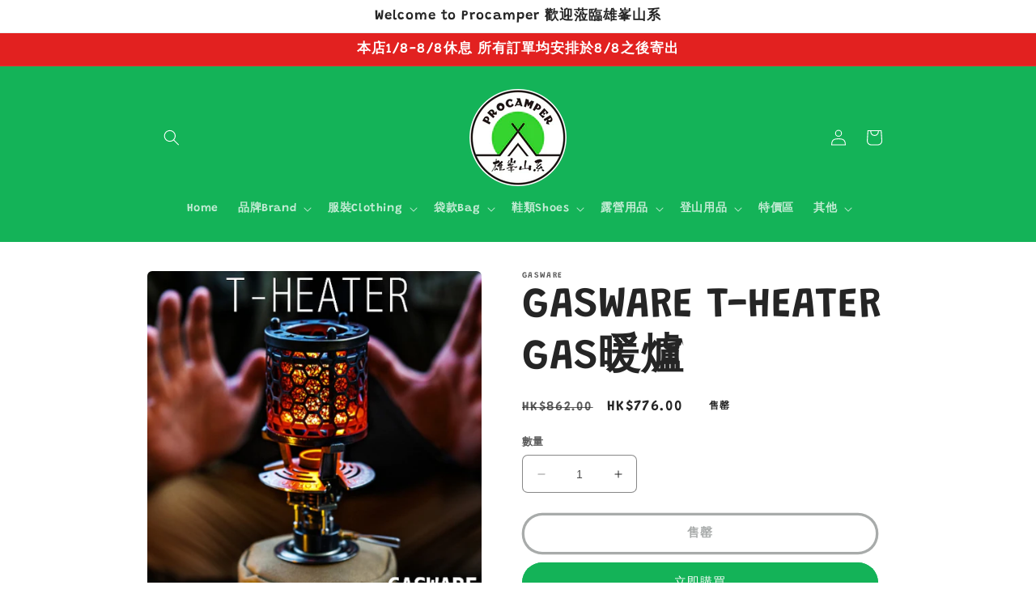

--- FILE ---
content_type: text/html; charset=utf-8
request_url: https://procamper.com.hk/products/gaswear-t-heater-gas%E6%9A%96%E7%88%90
body_size: 31243
content:
<!doctype html>
<html class="no-js" lang="zh-TW">
  <head>
    <meta charset="utf-8">
    <meta http-equiv="X-UA-Compatible" content="IE=edge">
    <meta name="viewport" content="width=device-width,initial-scale=1">
    <meta name="theme-color" content="">
    <link rel="canonical" href="https://procamper.com.hk/products/gaswear-t-heater-gas%e6%9a%96%e7%88%90">
    <link rel="preconnect" href="https://cdn.shopify.com" crossorigin><link rel="preconnect" href="https://fonts.shopifycdn.com" crossorigin><title>
      GASWARE T-HEATER GAS暖爐
 &ndash; 雄峯山系</title>

    
      <meta name="description" content="尺寸：80 x 159 mm 物料：Stainless, Aluminium (黑色: Black ceramic coating) 燃料：高山氣 燃料消耗：110 克/小時 重量：310 g 韓國製造">
    

    

<meta property="og:site_name" content="雄峯山系">
<meta property="og:url" content="https://procamper.com.hk/products/gaswear-t-heater-gas%e6%9a%96%e7%88%90">
<meta property="og:title" content="GASWARE T-HEATER GAS暖爐">
<meta property="og:type" content="product">
<meta property="og:description" content="尺寸：80 x 159 mm 物料：Stainless, Aluminium (黑色: Black ceramic coating) 燃料：高山氣 燃料消耗：110 克/小時 重量：310 g 韓國製造"><meta property="og:image" content="http://procamper.com.hk/cdn/shop/products/T-HEATER.png?v=1667475363">
  <meta property="og:image:secure_url" content="https://procamper.com.hk/cdn/shop/products/T-HEATER.png?v=1667475363">
  <meta property="og:image:width" content="500">
  <meta property="og:image:height" content="500"><meta property="og:price:amount" content="776.00">
  <meta property="og:price:currency" content="HKD"><meta name="twitter:card" content="summary_large_image">
<meta name="twitter:title" content="GASWARE T-HEATER GAS暖爐">
<meta name="twitter:description" content="尺寸：80 x 159 mm 物料：Stainless, Aluminium (黑色: Black ceramic coating) 燃料：高山氣 燃料消耗：110 克/小時 重量：310 g 韓國製造">


    <script src="//procamper.com.hk/cdn/shop/t/10/assets/constants.js?v=95358004781563950421684065240" defer="defer"></script>
    <script src="//procamper.com.hk/cdn/shop/t/10/assets/pubsub.js?v=2921868252632587581684065241" defer="defer"></script>
    <script src="//procamper.com.hk/cdn/shop/t/10/assets/global.js?v=127210358271191040921684065241" defer="defer"></script>
    <script>window.performance && window.performance.mark && window.performance.mark('shopify.content_for_header.start');</script><meta name="facebook-domain-verification" content="n8igq32qy9wdxr0cgmorczxkdbjq8z">
<meta id="shopify-digital-wallet" name="shopify-digital-wallet" content="/59598209204/digital_wallets/dialog">
<link rel="alternate" type="application/json+oembed" href="https://procamper.com.hk/products/gaswear-t-heater-gas%e6%9a%96%e7%88%90.oembed">
<script async="async" src="/checkouts/internal/preloads.js?locale=zh-HK"></script>
<script id="shopify-features" type="application/json">{"accessToken":"25e6b436e0f15904d94ebdaa1780d556","betas":["rich-media-storefront-analytics"],"domain":"procamper.com.hk","predictiveSearch":false,"shopId":59598209204,"locale":"zh-tw"}</script>
<script>var Shopify = Shopify || {};
Shopify.shop = "xn-rht5kv26fltv.myshopify.com";
Shopify.locale = "zh-TW";
Shopify.currency = {"active":"HKD","rate":"1.0"};
Shopify.country = "HK";
Shopify.theme = {"name":"已更新 Craft 的副本","id":131861282996,"schema_name":"Craft","schema_version":"9.0.0","theme_store_id":1368,"role":"main"};
Shopify.theme.handle = "null";
Shopify.theme.style = {"id":null,"handle":null};
Shopify.cdnHost = "procamper.com.hk/cdn";
Shopify.routes = Shopify.routes || {};
Shopify.routes.root = "/";</script>
<script type="module">!function(o){(o.Shopify=o.Shopify||{}).modules=!0}(window);</script>
<script>!function(o){function n(){var o=[];function n(){o.push(Array.prototype.slice.apply(arguments))}return n.q=o,n}var t=o.Shopify=o.Shopify||{};t.loadFeatures=n(),t.autoloadFeatures=n()}(window);</script>
<script id="shop-js-analytics" type="application/json">{"pageType":"product"}</script>
<script defer="defer" async type="module" src="//procamper.com.hk/cdn/shopifycloud/shop-js/modules/v2/client.init-shop-cart-sync_CaiaFhqz.zh-TW.esm.js"></script>
<script defer="defer" async type="module" src="//procamper.com.hk/cdn/shopifycloud/shop-js/modules/v2/chunk.common_D2dUwcVR.esm.js"></script>
<script defer="defer" async type="module" src="//procamper.com.hk/cdn/shopifycloud/shop-js/modules/v2/chunk.modal_CdafGFEy.esm.js"></script>
<script type="module">
  await import("//procamper.com.hk/cdn/shopifycloud/shop-js/modules/v2/client.init-shop-cart-sync_CaiaFhqz.zh-TW.esm.js");
await import("//procamper.com.hk/cdn/shopifycloud/shop-js/modules/v2/chunk.common_D2dUwcVR.esm.js");
await import("//procamper.com.hk/cdn/shopifycloud/shop-js/modules/v2/chunk.modal_CdafGFEy.esm.js");

  window.Shopify.SignInWithShop?.initShopCartSync?.({"fedCMEnabled":true,"windoidEnabled":true});

</script>
<script id="__st">var __st={"a":59598209204,"offset":28800,"reqid":"a5c54313-ac71-4118-8335-f1c16458d00b-1769431094","pageurl":"procamper.com.hk\/products\/gaswear-t-heater-gas%E6%9A%96%E7%88%90","u":"0d27a310b74a","p":"product","rtyp":"product","rid":7306074620084};</script>
<script>window.ShopifyPaypalV4VisibilityTracking = true;</script>
<script id="captcha-bootstrap">!function(){'use strict';const t='contact',e='account',n='new_comment',o=[[t,t],['blogs',n],['comments',n],[t,'customer']],c=[[e,'customer_login'],[e,'guest_login'],[e,'recover_customer_password'],[e,'create_customer']],r=t=>t.map((([t,e])=>`form[action*='/${t}']:not([data-nocaptcha='true']) input[name='form_type'][value='${e}']`)).join(','),a=t=>()=>t?[...document.querySelectorAll(t)].map((t=>t.form)):[];function s(){const t=[...o],e=r(t);return a(e)}const i='password',u='form_key',d=['recaptcha-v3-token','g-recaptcha-response','h-captcha-response',i],f=()=>{try{return window.sessionStorage}catch{return}},m='__shopify_v',_=t=>t.elements[u];function p(t,e,n=!1){try{const o=window.sessionStorage,c=JSON.parse(o.getItem(e)),{data:r}=function(t){const{data:e,action:n}=t;return t[m]||n?{data:e,action:n}:{data:t,action:n}}(c);for(const[e,n]of Object.entries(r))t.elements[e]&&(t.elements[e].value=n);n&&o.removeItem(e)}catch(o){console.error('form repopulation failed',{error:o})}}const l='form_type',E='cptcha';function T(t){t.dataset[E]=!0}const w=window,h=w.document,L='Shopify',v='ce_forms',y='captcha';let A=!1;((t,e)=>{const n=(g='f06e6c50-85a8-45c8-87d0-21a2b65856fe',I='https://cdn.shopify.com/shopifycloud/storefront-forms-hcaptcha/ce_storefront_forms_captcha_hcaptcha.v1.5.2.iife.js',D={infoText:'已受到 hCaptcha 保護',privacyText:'隱私',termsText:'條款'},(t,e,n)=>{const o=w[L][v],c=o.bindForm;if(c)return c(t,g,e,D).then(n);var r;o.q.push([[t,g,e,D],n]),r=I,A||(h.body.append(Object.assign(h.createElement('script'),{id:'captcha-provider',async:!0,src:r})),A=!0)});var g,I,D;w[L]=w[L]||{},w[L][v]=w[L][v]||{},w[L][v].q=[],w[L][y]=w[L][y]||{},w[L][y].protect=function(t,e){n(t,void 0,e),T(t)},Object.freeze(w[L][y]),function(t,e,n,w,h,L){const[v,y,A,g]=function(t,e,n){const i=e?o:[],u=t?c:[],d=[...i,...u],f=r(d),m=r(i),_=r(d.filter((([t,e])=>n.includes(e))));return[a(f),a(m),a(_),s()]}(w,h,L),I=t=>{const e=t.target;return e instanceof HTMLFormElement?e:e&&e.form},D=t=>v().includes(t);t.addEventListener('submit',(t=>{const e=I(t);if(!e)return;const n=D(e)&&!e.dataset.hcaptchaBound&&!e.dataset.recaptchaBound,o=_(e),c=g().includes(e)&&(!o||!o.value);(n||c)&&t.preventDefault(),c&&!n&&(function(t){try{if(!f())return;!function(t){const e=f();if(!e)return;const n=_(t);if(!n)return;const o=n.value;o&&e.removeItem(o)}(t);const e=Array.from(Array(32),(()=>Math.random().toString(36)[2])).join('');!function(t,e){_(t)||t.append(Object.assign(document.createElement('input'),{type:'hidden',name:u})),t.elements[u].value=e}(t,e),function(t,e){const n=f();if(!n)return;const o=[...t.querySelectorAll(`input[type='${i}']`)].map((({name:t})=>t)),c=[...d,...o],r={};for(const[a,s]of new FormData(t).entries())c.includes(a)||(r[a]=s);n.setItem(e,JSON.stringify({[m]:1,action:t.action,data:r}))}(t,e)}catch(e){console.error('failed to persist form',e)}}(e),e.submit())}));const S=(t,e)=>{t&&!t.dataset[E]&&(n(t,e.some((e=>e===t))),T(t))};for(const o of['focusin','change'])t.addEventListener(o,(t=>{const e=I(t);D(e)&&S(e,y())}));const B=e.get('form_key'),M=e.get(l),P=B&&M;t.addEventListener('DOMContentLoaded',(()=>{const t=y();if(P)for(const e of t)e.elements[l].value===M&&p(e,B);[...new Set([...A(),...v().filter((t=>'true'===t.dataset.shopifyCaptcha))])].forEach((e=>S(e,t)))}))}(h,new URLSearchParams(w.location.search),n,t,e,['guest_login'])})(!0,!0)}();</script>
<script integrity="sha256-4kQ18oKyAcykRKYeNunJcIwy7WH5gtpwJnB7kiuLZ1E=" data-source-attribution="shopify.loadfeatures" defer="defer" src="//procamper.com.hk/cdn/shopifycloud/storefront/assets/storefront/load_feature-a0a9edcb.js" crossorigin="anonymous"></script>
<script data-source-attribution="shopify.dynamic_checkout.dynamic.init">var Shopify=Shopify||{};Shopify.PaymentButton=Shopify.PaymentButton||{isStorefrontPortableWallets:!0,init:function(){window.Shopify.PaymentButton.init=function(){};var t=document.createElement("script");t.src="https://procamper.com.hk/cdn/shopifycloud/portable-wallets/latest/portable-wallets.zh-tw.js",t.type="module",document.head.appendChild(t)}};
</script>
<script data-source-attribution="shopify.dynamic_checkout.buyer_consent">
  function portableWalletsHideBuyerConsent(e){var t=document.getElementById("shopify-buyer-consent"),n=document.getElementById("shopify-subscription-policy-button");t&&n&&(t.classList.add("hidden"),t.setAttribute("aria-hidden","true"),n.removeEventListener("click",e))}function portableWalletsShowBuyerConsent(e){var t=document.getElementById("shopify-buyer-consent"),n=document.getElementById("shopify-subscription-policy-button");t&&n&&(t.classList.remove("hidden"),t.removeAttribute("aria-hidden"),n.addEventListener("click",e))}window.Shopify?.PaymentButton&&(window.Shopify.PaymentButton.hideBuyerConsent=portableWalletsHideBuyerConsent,window.Shopify.PaymentButton.showBuyerConsent=portableWalletsShowBuyerConsent);
</script>
<script>
  function portableWalletsCleanup(e){e&&e.src&&console.error("Failed to load portable wallets script "+e.src);var t=document.querySelectorAll("shopify-accelerated-checkout .shopify-payment-button__skeleton, shopify-accelerated-checkout-cart .wallet-cart-button__skeleton"),e=document.getElementById("shopify-buyer-consent");for(let e=0;e<t.length;e++)t[e].remove();e&&e.remove()}function portableWalletsNotLoadedAsModule(e){e instanceof ErrorEvent&&"string"==typeof e.message&&e.message.includes("import.meta")&&"string"==typeof e.filename&&e.filename.includes("portable-wallets")&&(window.removeEventListener("error",portableWalletsNotLoadedAsModule),window.Shopify.PaymentButton.failedToLoad=e,"loading"===document.readyState?document.addEventListener("DOMContentLoaded",window.Shopify.PaymentButton.init):window.Shopify.PaymentButton.init())}window.addEventListener("error",portableWalletsNotLoadedAsModule);
</script>

<script type="module" src="https://procamper.com.hk/cdn/shopifycloud/portable-wallets/latest/portable-wallets.zh-tw.js" onError="portableWalletsCleanup(this)" crossorigin="anonymous"></script>
<script nomodule>
  document.addEventListener("DOMContentLoaded", portableWalletsCleanup);
</script>

<link id="shopify-accelerated-checkout-styles" rel="stylesheet" media="screen" href="https://procamper.com.hk/cdn/shopifycloud/portable-wallets/latest/accelerated-checkout-backwards-compat.css" crossorigin="anonymous">
<style id="shopify-accelerated-checkout-cart">
        #shopify-buyer-consent {
  margin-top: 1em;
  display: inline-block;
  width: 100%;
}

#shopify-buyer-consent.hidden {
  display: none;
}

#shopify-subscription-policy-button {
  background: none;
  border: none;
  padding: 0;
  text-decoration: underline;
  font-size: inherit;
  cursor: pointer;
}

#shopify-subscription-policy-button::before {
  box-shadow: none;
}

      </style>
<script id="sections-script" data-sections="header" defer="defer" src="//procamper.com.hk/cdn/shop/t/10/compiled_assets/scripts.js?v=404"></script>
<script>window.performance && window.performance.mark && window.performance.mark('shopify.content_for_header.end');</script>


    <style data-shopify>
      @font-face {
  font-family: Grandstander;
  font-weight: 600;
  font-style: normal;
  font-display: swap;
  src: url("//procamper.com.hk/cdn/fonts/grandstander/grandstander_n6.8b88bd32f6210067a2288a1ce615bb7acf551358.woff2") format("woff2"),
       url("//procamper.com.hk/cdn/fonts/grandstander/grandstander_n6.ba17995a9ecb9cc573f2a85a109a741fa3dfdfde.woff") format("woff");
}

      @font-face {
  font-family: Grandstander;
  font-weight: 700;
  font-style: normal;
  font-display: swap;
  src: url("//procamper.com.hk/cdn/fonts/grandstander/grandstander_n7.ee1905249d385e58095fe48ba9ddb18e9cf5f872.woff2") format("woff2"),
       url("//procamper.com.hk/cdn/fonts/grandstander/grandstander_n7.294050a826d47304455edb2c9dd5b1839597c1ef.woff") format("woff");
}

      @font-face {
  font-family: Grandstander;
  font-weight: 600;
  font-style: italic;
  font-display: swap;
  src: url("//procamper.com.hk/cdn/fonts/grandstander/grandstander_i6.d725fcf8ff56c1cef916b467cfc5d6d22f99bb34.woff2") format("woff2"),
       url("//procamper.com.hk/cdn/fonts/grandstander/grandstander_i6.91803beb394b23491d4fd5ae4dd363c187489ba1.woff") format("woff");
}

      @font-face {
  font-family: Grandstander;
  font-weight: 700;
  font-style: italic;
  font-display: swap;
  src: url("//procamper.com.hk/cdn/fonts/grandstander/grandstander_i7.806813094b053a12b3373e61d39bef99dfba2956.woff2") format("woff2"),
       url("//procamper.com.hk/cdn/fonts/grandstander/grandstander_i7.838b59594bef2ca6384f25d1868445c9d51262b8.woff") format("woff");
}

      @font-face {
  font-family: Grandstander;
  font-weight: 600;
  font-style: normal;
  font-display: swap;
  src: url("//procamper.com.hk/cdn/fonts/grandstander/grandstander_n6.8b88bd32f6210067a2288a1ce615bb7acf551358.woff2") format("woff2"),
       url("//procamper.com.hk/cdn/fonts/grandstander/grandstander_n6.ba17995a9ecb9cc573f2a85a109a741fa3dfdfde.woff") format("woff");
}


      :root {
        --font-body-family: Grandstander, sans-serif;
        --font-body-style: normal;
        --font-body-weight: 600;
        --font-body-weight-bold: 900;

        --font-heading-family: Grandstander, sans-serif;
        --font-heading-style: normal;
        --font-heading-weight: 600;

        --font-body-scale: 1.0;
        --font-heading-scale: 1.3;

        --color-base-text: 37, 37, 37;
        --color-shadow: 37, 37, 37;
        --color-base-background-1: 255, 255, 255;
        --color-base-background-2: 250, 250, 250;
        --color-base-solid-button-labels: 255, 255, 255;
        --color-base-outline-button-labels: 80, 86, 85;
        --color-base-accent-1: 20, 179, 88;
        --color-base-accent-2: 226, 33, 32;
        --payment-terms-background-color: #ffffff;

        --gradient-base-background-1: #ffffff;
        --gradient-base-background-2: #fafafa;
        --gradient-base-accent-1: #14b358;
        --gradient-base-accent-2: #e22120;

        --media-padding: px;
        --media-border-opacity: 0.1;
        --media-border-width: 0px;
        --media-radius: 6px;
        --media-shadow-opacity: 0.0;
        --media-shadow-horizontal-offset: 0px;
        --media-shadow-vertical-offset: 4px;
        --media-shadow-blur-radius: 5px;
        --media-shadow-visible: 0;

        --page-width: 100rem;
        --page-width-margin: 0rem;

        --product-card-image-padding: 0.0rem;
        --product-card-corner-radius: 4.0rem;
        --product-card-text-alignment: left;
        --product-card-border-width: 0.1rem;
        --product-card-border-opacity: 0.1;
        --product-card-shadow-opacity: 0.0;
        --product-card-shadow-visible: 0;
        --product-card-shadow-horizontal-offset: 0.0rem;
        --product-card-shadow-vertical-offset: 0.4rem;
        --product-card-shadow-blur-radius: 0.5rem;

        --collection-card-image-padding: 0.0rem;
        --collection-card-corner-radius: 4.0rem;
        --collection-card-text-alignment: left;
        --collection-card-border-width: 0.0rem;
        --collection-card-border-opacity: 0.0;
        --collection-card-shadow-opacity: 0.1;
        --collection-card-shadow-visible: 1;
        --collection-card-shadow-horizontal-offset: 0.0rem;
        --collection-card-shadow-vertical-offset: 0.0rem;
        --collection-card-shadow-blur-radius: 0.0rem;

        --blog-card-image-padding: 0.0rem;
        --blog-card-corner-radius: 0.0rem;
        --blog-card-text-alignment: left;
        --blog-card-border-width: 0.0rem;
        --blog-card-border-opacity: 0.0;
        --blog-card-shadow-opacity: 0.1;
        --blog-card-shadow-visible: 1;
        --blog-card-shadow-horizontal-offset: 0.0rem;
        --blog-card-shadow-vertical-offset: 0.0rem;
        --blog-card-shadow-blur-radius: 0.0rem;

        --badge-corner-radius: 4.0rem;

        --popup-border-width: 1px;
        --popup-border-opacity: 0.5;
        --popup-corner-radius: 6px;
        --popup-shadow-opacity: 0.0;
        --popup-shadow-horizontal-offset: 0px;
        --popup-shadow-vertical-offset: 4px;
        --popup-shadow-blur-radius: 5px;

        --drawer-border-width: 1px;
        --drawer-border-opacity: 0.1;
        --drawer-shadow-opacity: 0.0;
        --drawer-shadow-horizontal-offset: 0px;
        --drawer-shadow-vertical-offset: 4px;
        --drawer-shadow-blur-radius: 5px;

        --spacing-sections-desktop: 0px;
        --spacing-sections-mobile: 0px;

        --grid-desktop-vertical-spacing: 16px;
        --grid-desktop-horizontal-spacing: 16px;
        --grid-mobile-vertical-spacing: 8px;
        --grid-mobile-horizontal-spacing: 8px;

        --text-boxes-border-opacity: 0.1;
        --text-boxes-border-width: 0px;
        --text-boxes-radius: 6px;
        --text-boxes-shadow-opacity: 0.0;
        --text-boxes-shadow-visible: 0;
        --text-boxes-shadow-horizontal-offset: 0px;
        --text-boxes-shadow-vertical-offset: 4px;
        --text-boxes-shadow-blur-radius: 5px;

        --buttons-radius: 40px;
        --buttons-radius-outset: 43px;
        --buttons-border-width: 3px;
        --buttons-border-opacity: 1.0;
        --buttons-shadow-opacity: 0.0;
        --buttons-shadow-visible: 0;
        --buttons-shadow-horizontal-offset: 0px;
        --buttons-shadow-vertical-offset: 4px;
        --buttons-shadow-blur-radius: 20px;
        --buttons-border-offset: 0.3px;

        --inputs-radius: 6px;
        --inputs-border-width: 1px;
        --inputs-border-opacity: 0.55;
        --inputs-shadow-opacity: 0.0;
        --inputs-shadow-horizontal-offset: 0px;
        --inputs-margin-offset: 0px;
        --inputs-shadow-vertical-offset: 4px;
        --inputs-shadow-blur-radius: 5px;
        --inputs-radius-outset: 7px;

        --variant-pills-radius: 40px;
        --variant-pills-border-width: 1px;
        --variant-pills-border-opacity: 0.55;
        --variant-pills-shadow-opacity: 0.0;
        --variant-pills-shadow-horizontal-offset: 0px;
        --variant-pills-shadow-vertical-offset: 4px;
        --variant-pills-shadow-blur-radius: 5px;
      }

      *,
      *::before,
      *::after {
        box-sizing: inherit;
      }

      html {
        box-sizing: border-box;
        font-size: calc(var(--font-body-scale) * 62.5%);
        height: 100%;
      }

      body {
        display: grid;
        grid-template-rows: auto auto 1fr auto;
        grid-template-columns: 100%;
        min-height: 100%;
        margin: 0;
        font-size: 1.5rem;
        letter-spacing: 0.06rem;
        line-height: calc(1 + 0.8 / var(--font-body-scale));
        font-family: var(--font-body-family);
        font-style: var(--font-body-style);
        font-weight: var(--font-body-weight);
      }

      @media screen and (min-width: 750px) {
        body {
          font-size: 1.6rem;
        }
      }
    </style>

    <link href="//procamper.com.hk/cdn/shop/t/10/assets/base.css?v=140624990073879848751684065240" rel="stylesheet" type="text/css" media="all" />
<link rel="preload" as="font" href="//procamper.com.hk/cdn/fonts/grandstander/grandstander_n6.8b88bd32f6210067a2288a1ce615bb7acf551358.woff2" type="font/woff2" crossorigin><link rel="preload" as="font" href="//procamper.com.hk/cdn/fonts/grandstander/grandstander_n6.8b88bd32f6210067a2288a1ce615bb7acf551358.woff2" type="font/woff2" crossorigin><link rel="stylesheet" href="//procamper.com.hk/cdn/shop/t/10/assets/component-predictive-search.css?v=85913294783299393391684065240" media="print" onload="this.media='all'"><script>document.documentElement.className = document.documentElement.className.replace('no-js', 'js');
    if (Shopify.designMode) {
      document.documentElement.classList.add('shopify-design-mode');
    }
    </script>
  <link href="https://monorail-edge.shopifysvc.com" rel="dns-prefetch">
<script>(function(){if ("sendBeacon" in navigator && "performance" in window) {try {var session_token_from_headers = performance.getEntriesByType('navigation')[0].serverTiming.find(x => x.name == '_s').description;} catch {var session_token_from_headers = undefined;}var session_cookie_matches = document.cookie.match(/_shopify_s=([^;]*)/);var session_token_from_cookie = session_cookie_matches && session_cookie_matches.length === 2 ? session_cookie_matches[1] : "";var session_token = session_token_from_headers || session_token_from_cookie || "";function handle_abandonment_event(e) {var entries = performance.getEntries().filter(function(entry) {return /monorail-edge.shopifysvc.com/.test(entry.name);});if (!window.abandonment_tracked && entries.length === 0) {window.abandonment_tracked = true;var currentMs = Date.now();var navigation_start = performance.timing.navigationStart;var payload = {shop_id: 59598209204,url: window.location.href,navigation_start,duration: currentMs - navigation_start,session_token,page_type: "product"};window.navigator.sendBeacon("https://monorail-edge.shopifysvc.com/v1/produce", JSON.stringify({schema_id: "online_store_buyer_site_abandonment/1.1",payload: payload,metadata: {event_created_at_ms: currentMs,event_sent_at_ms: currentMs}}));}}window.addEventListener('pagehide', handle_abandonment_event);}}());</script>
<script id="web-pixels-manager-setup">(function e(e,d,r,n,o){if(void 0===o&&(o={}),!Boolean(null===(a=null===(i=window.Shopify)||void 0===i?void 0:i.analytics)||void 0===a?void 0:a.replayQueue)){var i,a;window.Shopify=window.Shopify||{};var t=window.Shopify;t.analytics=t.analytics||{};var s=t.analytics;s.replayQueue=[],s.publish=function(e,d,r){return s.replayQueue.push([e,d,r]),!0};try{self.performance.mark("wpm:start")}catch(e){}var l=function(){var e={modern:/Edge?\/(1{2}[4-9]|1[2-9]\d|[2-9]\d{2}|\d{4,})\.\d+(\.\d+|)|Firefox\/(1{2}[4-9]|1[2-9]\d|[2-9]\d{2}|\d{4,})\.\d+(\.\d+|)|Chrom(ium|e)\/(9{2}|\d{3,})\.\d+(\.\d+|)|(Maci|X1{2}).+ Version\/(15\.\d+|(1[6-9]|[2-9]\d|\d{3,})\.\d+)([,.]\d+|)( \(\w+\)|)( Mobile\/\w+|) Safari\/|Chrome.+OPR\/(9{2}|\d{3,})\.\d+\.\d+|(CPU[ +]OS|iPhone[ +]OS|CPU[ +]iPhone|CPU IPhone OS|CPU iPad OS)[ +]+(15[._]\d+|(1[6-9]|[2-9]\d|\d{3,})[._]\d+)([._]\d+|)|Android:?[ /-](13[3-9]|1[4-9]\d|[2-9]\d{2}|\d{4,})(\.\d+|)(\.\d+|)|Android.+Firefox\/(13[5-9]|1[4-9]\d|[2-9]\d{2}|\d{4,})\.\d+(\.\d+|)|Android.+Chrom(ium|e)\/(13[3-9]|1[4-9]\d|[2-9]\d{2}|\d{4,})\.\d+(\.\d+|)|SamsungBrowser\/([2-9]\d|\d{3,})\.\d+/,legacy:/Edge?\/(1[6-9]|[2-9]\d|\d{3,})\.\d+(\.\d+|)|Firefox\/(5[4-9]|[6-9]\d|\d{3,})\.\d+(\.\d+|)|Chrom(ium|e)\/(5[1-9]|[6-9]\d|\d{3,})\.\d+(\.\d+|)([\d.]+$|.*Safari\/(?![\d.]+ Edge\/[\d.]+$))|(Maci|X1{2}).+ Version\/(10\.\d+|(1[1-9]|[2-9]\d|\d{3,})\.\d+)([,.]\d+|)( \(\w+\)|)( Mobile\/\w+|) Safari\/|Chrome.+OPR\/(3[89]|[4-9]\d|\d{3,})\.\d+\.\d+|(CPU[ +]OS|iPhone[ +]OS|CPU[ +]iPhone|CPU IPhone OS|CPU iPad OS)[ +]+(10[._]\d+|(1[1-9]|[2-9]\d|\d{3,})[._]\d+)([._]\d+|)|Android:?[ /-](13[3-9]|1[4-9]\d|[2-9]\d{2}|\d{4,})(\.\d+|)(\.\d+|)|Mobile Safari.+OPR\/([89]\d|\d{3,})\.\d+\.\d+|Android.+Firefox\/(13[5-9]|1[4-9]\d|[2-9]\d{2}|\d{4,})\.\d+(\.\d+|)|Android.+Chrom(ium|e)\/(13[3-9]|1[4-9]\d|[2-9]\d{2}|\d{4,})\.\d+(\.\d+|)|Android.+(UC? ?Browser|UCWEB|U3)[ /]?(15\.([5-9]|\d{2,})|(1[6-9]|[2-9]\d|\d{3,})\.\d+)\.\d+|SamsungBrowser\/(5\.\d+|([6-9]|\d{2,})\.\d+)|Android.+MQ{2}Browser\/(14(\.(9|\d{2,})|)|(1[5-9]|[2-9]\d|\d{3,})(\.\d+|))(\.\d+|)|K[Aa][Ii]OS\/(3\.\d+|([4-9]|\d{2,})\.\d+)(\.\d+|)/},d=e.modern,r=e.legacy,n=navigator.userAgent;return n.match(d)?"modern":n.match(r)?"legacy":"unknown"}(),u="modern"===l?"modern":"legacy",c=(null!=n?n:{modern:"",legacy:""})[u],f=function(e){return[e.baseUrl,"/wpm","/b",e.hashVersion,"modern"===e.buildTarget?"m":"l",".js"].join("")}({baseUrl:d,hashVersion:r,buildTarget:u}),m=function(e){var d=e.version,r=e.bundleTarget,n=e.surface,o=e.pageUrl,i=e.monorailEndpoint;return{emit:function(e){var a=e.status,t=e.errorMsg,s=(new Date).getTime(),l=JSON.stringify({metadata:{event_sent_at_ms:s},events:[{schema_id:"web_pixels_manager_load/3.1",payload:{version:d,bundle_target:r,page_url:o,status:a,surface:n,error_msg:t},metadata:{event_created_at_ms:s}}]});if(!i)return console&&console.warn&&console.warn("[Web Pixels Manager] No Monorail endpoint provided, skipping logging."),!1;try{return self.navigator.sendBeacon.bind(self.navigator)(i,l)}catch(e){}var u=new XMLHttpRequest;try{return u.open("POST",i,!0),u.setRequestHeader("Content-Type","text/plain"),u.send(l),!0}catch(e){return console&&console.warn&&console.warn("[Web Pixels Manager] Got an unhandled error while logging to Monorail."),!1}}}}({version:r,bundleTarget:l,surface:e.surface,pageUrl:self.location.href,monorailEndpoint:e.monorailEndpoint});try{o.browserTarget=l,function(e){var d=e.src,r=e.async,n=void 0===r||r,o=e.onload,i=e.onerror,a=e.sri,t=e.scriptDataAttributes,s=void 0===t?{}:t,l=document.createElement("script"),u=document.querySelector("head"),c=document.querySelector("body");if(l.async=n,l.src=d,a&&(l.integrity=a,l.crossOrigin="anonymous"),s)for(var f in s)if(Object.prototype.hasOwnProperty.call(s,f))try{l.dataset[f]=s[f]}catch(e){}if(o&&l.addEventListener("load",o),i&&l.addEventListener("error",i),u)u.appendChild(l);else{if(!c)throw new Error("Did not find a head or body element to append the script");c.appendChild(l)}}({src:f,async:!0,onload:function(){if(!function(){var e,d;return Boolean(null===(d=null===(e=window.Shopify)||void 0===e?void 0:e.analytics)||void 0===d?void 0:d.initialized)}()){var d=window.webPixelsManager.init(e)||void 0;if(d){var r=window.Shopify.analytics;r.replayQueue.forEach((function(e){var r=e[0],n=e[1],o=e[2];d.publishCustomEvent(r,n,o)})),r.replayQueue=[],r.publish=d.publishCustomEvent,r.visitor=d.visitor,r.initialized=!0}}},onerror:function(){return m.emit({status:"failed",errorMsg:"".concat(f," has failed to load")})},sri:function(e){var d=/^sha384-[A-Za-z0-9+/=]+$/;return"string"==typeof e&&d.test(e)}(c)?c:"",scriptDataAttributes:o}),m.emit({status:"loading"})}catch(e){m.emit({status:"failed",errorMsg:(null==e?void 0:e.message)||"Unknown error"})}}})({shopId: 59598209204,storefrontBaseUrl: "https://procamper.com.hk",extensionsBaseUrl: "https://extensions.shopifycdn.com/cdn/shopifycloud/web-pixels-manager",monorailEndpoint: "https://monorail-edge.shopifysvc.com/unstable/produce_batch",surface: "storefront-renderer",enabledBetaFlags: ["2dca8a86"],webPixelsConfigList: [{"id":"116949172","configuration":"{\"pixel_id\":\"5475647192458142\",\"pixel_type\":\"facebook_pixel\",\"metaapp_system_user_token\":\"-\"}","eventPayloadVersion":"v1","runtimeContext":"OPEN","scriptVersion":"ca16bc87fe92b6042fbaa3acc2fbdaa6","type":"APP","apiClientId":2329312,"privacyPurposes":["ANALYTICS","MARKETING","SALE_OF_DATA"],"dataSharingAdjustments":{"protectedCustomerApprovalScopes":["read_customer_address","read_customer_email","read_customer_name","read_customer_personal_data","read_customer_phone"]}},{"id":"shopify-app-pixel","configuration":"{}","eventPayloadVersion":"v1","runtimeContext":"STRICT","scriptVersion":"0450","apiClientId":"shopify-pixel","type":"APP","privacyPurposes":["ANALYTICS","MARKETING"]},{"id":"shopify-custom-pixel","eventPayloadVersion":"v1","runtimeContext":"LAX","scriptVersion":"0450","apiClientId":"shopify-pixel","type":"CUSTOM","privacyPurposes":["ANALYTICS","MARKETING"]}],isMerchantRequest: false,initData: {"shop":{"name":"雄峯山系","paymentSettings":{"currencyCode":"HKD"},"myshopifyDomain":"xn-rht5kv26fltv.myshopify.com","countryCode":"HK","storefrontUrl":"https:\/\/procamper.com.hk"},"customer":null,"cart":null,"checkout":null,"productVariants":[{"price":{"amount":776.0,"currencyCode":"HKD"},"product":{"title":"GASWARE T-HEATER GAS暖爐","vendor":"GASWARE","id":"7306074620084","untranslatedTitle":"GASWARE T-HEATER GAS暖爐","url":"\/products\/gaswear-t-heater-gas%E6%9A%96%E7%88%90","type":"露營用品"},"id":"42003287539892","image":{"src":"\/\/procamper.com.hk\/cdn\/shop\/products\/T-HEATER.png?v=1667475363"},"sku":"","title":"Default Title","untranslatedTitle":"Default Title"}],"purchasingCompany":null},},"https://procamper.com.hk/cdn","fcfee988w5aeb613cpc8e4bc33m6693e112",{"modern":"","legacy":""},{"shopId":"59598209204","storefrontBaseUrl":"https:\/\/procamper.com.hk","extensionBaseUrl":"https:\/\/extensions.shopifycdn.com\/cdn\/shopifycloud\/web-pixels-manager","surface":"storefront-renderer","enabledBetaFlags":"[\"2dca8a86\"]","isMerchantRequest":"false","hashVersion":"fcfee988w5aeb613cpc8e4bc33m6693e112","publish":"custom","events":"[[\"page_viewed\",{}],[\"product_viewed\",{\"productVariant\":{\"price\":{\"amount\":776.0,\"currencyCode\":\"HKD\"},\"product\":{\"title\":\"GASWARE T-HEATER GAS暖爐\",\"vendor\":\"GASWARE\",\"id\":\"7306074620084\",\"untranslatedTitle\":\"GASWARE T-HEATER GAS暖爐\",\"url\":\"\/products\/gaswear-t-heater-gas%E6%9A%96%E7%88%90\",\"type\":\"露營用品\"},\"id\":\"42003287539892\",\"image\":{\"src\":\"\/\/procamper.com.hk\/cdn\/shop\/products\/T-HEATER.png?v=1667475363\"},\"sku\":\"\",\"title\":\"Default Title\",\"untranslatedTitle\":\"Default Title\"}}]]"});</script><script>
  window.ShopifyAnalytics = window.ShopifyAnalytics || {};
  window.ShopifyAnalytics.meta = window.ShopifyAnalytics.meta || {};
  window.ShopifyAnalytics.meta.currency = 'HKD';
  var meta = {"product":{"id":7306074620084,"gid":"gid:\/\/shopify\/Product\/7306074620084","vendor":"GASWARE","type":"露營用品","handle":"gaswear-t-heater-gas暖爐","variants":[{"id":42003287539892,"price":77600,"name":"GASWARE T-HEATER GAS暖爐","public_title":null,"sku":""}],"remote":false},"page":{"pageType":"product","resourceType":"product","resourceId":7306074620084,"requestId":"a5c54313-ac71-4118-8335-f1c16458d00b-1769431094"}};
  for (var attr in meta) {
    window.ShopifyAnalytics.meta[attr] = meta[attr];
  }
</script>
<script class="analytics">
  (function () {
    var customDocumentWrite = function(content) {
      var jquery = null;

      if (window.jQuery) {
        jquery = window.jQuery;
      } else if (window.Checkout && window.Checkout.$) {
        jquery = window.Checkout.$;
      }

      if (jquery) {
        jquery('body').append(content);
      }
    };

    var hasLoggedConversion = function(token) {
      if (token) {
        return document.cookie.indexOf('loggedConversion=' + token) !== -1;
      }
      return false;
    }

    var setCookieIfConversion = function(token) {
      if (token) {
        var twoMonthsFromNow = new Date(Date.now());
        twoMonthsFromNow.setMonth(twoMonthsFromNow.getMonth() + 2);

        document.cookie = 'loggedConversion=' + token + '; expires=' + twoMonthsFromNow;
      }
    }

    var trekkie = window.ShopifyAnalytics.lib = window.trekkie = window.trekkie || [];
    if (trekkie.integrations) {
      return;
    }
    trekkie.methods = [
      'identify',
      'page',
      'ready',
      'track',
      'trackForm',
      'trackLink'
    ];
    trekkie.factory = function(method) {
      return function() {
        var args = Array.prototype.slice.call(arguments);
        args.unshift(method);
        trekkie.push(args);
        return trekkie;
      };
    };
    for (var i = 0; i < trekkie.methods.length; i++) {
      var key = trekkie.methods[i];
      trekkie[key] = trekkie.factory(key);
    }
    trekkie.load = function(config) {
      trekkie.config = config || {};
      trekkie.config.initialDocumentCookie = document.cookie;
      var first = document.getElementsByTagName('script')[0];
      var script = document.createElement('script');
      script.type = 'text/javascript';
      script.onerror = function(e) {
        var scriptFallback = document.createElement('script');
        scriptFallback.type = 'text/javascript';
        scriptFallback.onerror = function(error) {
                var Monorail = {
      produce: function produce(monorailDomain, schemaId, payload) {
        var currentMs = new Date().getTime();
        var event = {
          schema_id: schemaId,
          payload: payload,
          metadata: {
            event_created_at_ms: currentMs,
            event_sent_at_ms: currentMs
          }
        };
        return Monorail.sendRequest("https://" + monorailDomain + "/v1/produce", JSON.stringify(event));
      },
      sendRequest: function sendRequest(endpointUrl, payload) {
        // Try the sendBeacon API
        if (window && window.navigator && typeof window.navigator.sendBeacon === 'function' && typeof window.Blob === 'function' && !Monorail.isIos12()) {
          var blobData = new window.Blob([payload], {
            type: 'text/plain'
          });

          if (window.navigator.sendBeacon(endpointUrl, blobData)) {
            return true;
          } // sendBeacon was not successful

        } // XHR beacon

        var xhr = new XMLHttpRequest();

        try {
          xhr.open('POST', endpointUrl);
          xhr.setRequestHeader('Content-Type', 'text/plain');
          xhr.send(payload);
        } catch (e) {
          console.log(e);
        }

        return false;
      },
      isIos12: function isIos12() {
        return window.navigator.userAgent.lastIndexOf('iPhone; CPU iPhone OS 12_') !== -1 || window.navigator.userAgent.lastIndexOf('iPad; CPU OS 12_') !== -1;
      }
    };
    Monorail.produce('monorail-edge.shopifysvc.com',
      'trekkie_storefront_load_errors/1.1',
      {shop_id: 59598209204,
      theme_id: 131861282996,
      app_name: "storefront",
      context_url: window.location.href,
      source_url: "//procamper.com.hk/cdn/s/trekkie.storefront.8d95595f799fbf7e1d32231b9a28fd43b70c67d3.min.js"});

        };
        scriptFallback.async = true;
        scriptFallback.src = '//procamper.com.hk/cdn/s/trekkie.storefront.8d95595f799fbf7e1d32231b9a28fd43b70c67d3.min.js';
        first.parentNode.insertBefore(scriptFallback, first);
      };
      script.async = true;
      script.src = '//procamper.com.hk/cdn/s/trekkie.storefront.8d95595f799fbf7e1d32231b9a28fd43b70c67d3.min.js';
      first.parentNode.insertBefore(script, first);
    };
    trekkie.load(
      {"Trekkie":{"appName":"storefront","development":false,"defaultAttributes":{"shopId":59598209204,"isMerchantRequest":null,"themeId":131861282996,"themeCityHash":"731206046028199733","contentLanguage":"zh-TW","currency":"HKD","eventMetadataId":"0e0aa6e3-ac01-40b7-b5a8-f96be8ce5020"},"isServerSideCookieWritingEnabled":true,"monorailRegion":"shop_domain","enabledBetaFlags":["65f19447"]},"Session Attribution":{},"S2S":{"facebookCapiEnabled":true,"source":"trekkie-storefront-renderer","apiClientId":580111}}
    );

    var loaded = false;
    trekkie.ready(function() {
      if (loaded) return;
      loaded = true;

      window.ShopifyAnalytics.lib = window.trekkie;

      var originalDocumentWrite = document.write;
      document.write = customDocumentWrite;
      try { window.ShopifyAnalytics.merchantGoogleAnalytics.call(this); } catch(error) {};
      document.write = originalDocumentWrite;

      window.ShopifyAnalytics.lib.page(null,{"pageType":"product","resourceType":"product","resourceId":7306074620084,"requestId":"a5c54313-ac71-4118-8335-f1c16458d00b-1769431094","shopifyEmitted":true});

      var match = window.location.pathname.match(/checkouts\/(.+)\/(thank_you|post_purchase)/)
      var token = match? match[1]: undefined;
      if (!hasLoggedConversion(token)) {
        setCookieIfConversion(token);
        window.ShopifyAnalytics.lib.track("Viewed Product",{"currency":"HKD","variantId":42003287539892,"productId":7306074620084,"productGid":"gid:\/\/shopify\/Product\/7306074620084","name":"GASWARE T-HEATER GAS暖爐","price":"776.00","sku":"","brand":"GASWARE","variant":null,"category":"露營用品","nonInteraction":true,"remote":false},undefined,undefined,{"shopifyEmitted":true});
      window.ShopifyAnalytics.lib.track("monorail:\/\/trekkie_storefront_viewed_product\/1.1",{"currency":"HKD","variantId":42003287539892,"productId":7306074620084,"productGid":"gid:\/\/shopify\/Product\/7306074620084","name":"GASWARE T-HEATER GAS暖爐","price":"776.00","sku":"","brand":"GASWARE","variant":null,"category":"露營用品","nonInteraction":true,"remote":false,"referer":"https:\/\/procamper.com.hk\/products\/gaswear-t-heater-gas%E6%9A%96%E7%88%90"});
      }
    });


        var eventsListenerScript = document.createElement('script');
        eventsListenerScript.async = true;
        eventsListenerScript.src = "//procamper.com.hk/cdn/shopifycloud/storefront/assets/shop_events_listener-3da45d37.js";
        document.getElementsByTagName('head')[0].appendChild(eventsListenerScript);

})();</script>
<script
  defer
  src="https://procamper.com.hk/cdn/shopifycloud/perf-kit/shopify-perf-kit-3.0.4.min.js"
  data-application="storefront-renderer"
  data-shop-id="59598209204"
  data-render-region="gcp-us-central1"
  data-page-type="product"
  data-theme-instance-id="131861282996"
  data-theme-name="Craft"
  data-theme-version="9.0.0"
  data-monorail-region="shop_domain"
  data-resource-timing-sampling-rate="10"
  data-shs="true"
  data-shs-beacon="true"
  data-shs-export-with-fetch="true"
  data-shs-logs-sample-rate="1"
  data-shs-beacon-endpoint="https://procamper.com.hk/api/collect"
></script>
</head>

  <body class="gradient">
    <a class="skip-to-content-link button visually-hidden" href="#MainContent">
      跳至內容
    </a><!-- BEGIN sections: header-group -->
<div id="shopify-section-sections--15994843037876__announcement-bar" class="shopify-section shopify-section-group-header-group announcement-bar-section"><div class="announcement-bar color-background-1 gradient" role="region" aria-label="公告" ><div class="page-width">
                <p class="announcement-bar__message center h5">
                  <span>Welcome to Procamper 歡迎蒞臨雄峯山系</span></p>
              </div></div><div class="announcement-bar color-accent-2 gradient" role="region" aria-label="公告" ><div class="page-width">
                <p class="announcement-bar__message center h5">
                  <span>本店1/8-8/8休息 所有訂單均安排於8/8之後寄出</span></p>
              </div></div>
</div><div id="shopify-section-sections--15994843037876__header" class="shopify-section shopify-section-group-header-group section-header"><link rel="stylesheet" href="//procamper.com.hk/cdn/shop/t/10/assets/component-list-menu.css?v=151968516119678728991684065240" media="print" onload="this.media='all'">
<link rel="stylesheet" href="//procamper.com.hk/cdn/shop/t/10/assets/component-search.css?v=184225813856820874251684065240" media="print" onload="this.media='all'">
<link rel="stylesheet" href="//procamper.com.hk/cdn/shop/t/10/assets/component-menu-drawer.css?v=94074963897493609391684065240" media="print" onload="this.media='all'">
<link rel="stylesheet" href="//procamper.com.hk/cdn/shop/t/10/assets/component-cart-notification.css?v=108833082844665799571684065240" media="print" onload="this.media='all'">
<link rel="stylesheet" href="//procamper.com.hk/cdn/shop/t/10/assets/component-cart-items.css?v=29412722223528841861684065240" media="print" onload="this.media='all'"><link rel="stylesheet" href="//procamper.com.hk/cdn/shop/t/10/assets/component-price.css?v=65402837579211014041684065240" media="print" onload="this.media='all'">
  <link rel="stylesheet" href="//procamper.com.hk/cdn/shop/t/10/assets/component-loading-overlay.css?v=167310470843593579841684065240" media="print" onload="this.media='all'"><noscript><link href="//procamper.com.hk/cdn/shop/t/10/assets/component-list-menu.css?v=151968516119678728991684065240" rel="stylesheet" type="text/css" media="all" /></noscript>
<noscript><link href="//procamper.com.hk/cdn/shop/t/10/assets/component-search.css?v=184225813856820874251684065240" rel="stylesheet" type="text/css" media="all" /></noscript>
<noscript><link href="//procamper.com.hk/cdn/shop/t/10/assets/component-menu-drawer.css?v=94074963897493609391684065240" rel="stylesheet" type="text/css" media="all" /></noscript>
<noscript><link href="//procamper.com.hk/cdn/shop/t/10/assets/component-cart-notification.css?v=108833082844665799571684065240" rel="stylesheet" type="text/css" media="all" /></noscript>
<noscript><link href="//procamper.com.hk/cdn/shop/t/10/assets/component-cart-items.css?v=29412722223528841861684065240" rel="stylesheet" type="text/css" media="all" /></noscript>

<style>
  header-drawer {
    justify-self: start;
    margin-left: -1.2rem;
  }@media screen and (min-width: 990px) {
      header-drawer {
        display: none;
      }
    }.menu-drawer-container {
    display: flex;
  }

  .list-menu {
    list-style: none;
    padding: 0;
    margin: 0;
  }

  .list-menu--inline {
    display: inline-flex;
    flex-wrap: wrap;
  }

  summary.list-menu__item {
    padding-right: 2.7rem;
  }

  .list-menu__item {
    display: flex;
    align-items: center;
    line-height: calc(1 + 0.3 / var(--font-body-scale));
  }

  .list-menu__item--link {
    text-decoration: none;
    padding-bottom: 1rem;
    padding-top: 1rem;
    line-height: calc(1 + 0.8 / var(--font-body-scale));
  }

  @media screen and (min-width: 750px) {
    .list-menu__item--link {
      padding-bottom: 0.5rem;
      padding-top: 0.5rem;
    }
  }
</style><style data-shopify>.header {
    padding-top: 10px;
    padding-bottom: 10px;
  }

  .section-header {
    position: sticky; /* This is for fixing a Safari z-index issue. PR #2147 */
    margin-bottom: 0px;
  }

  @media screen and (min-width: 750px) {
    .section-header {
      margin-bottom: 0px;
    }
  }

  @media screen and (min-width: 990px) {
    .header {
      padding-top: 20px;
      padding-bottom: 20px;
    }
  }</style><script src="//procamper.com.hk/cdn/shop/t/10/assets/details-disclosure.js?v=153497636716254413831684065240" defer="defer"></script>
<script src="//procamper.com.hk/cdn/shop/t/10/assets/details-modal.js?v=4511761896672669691684065241" defer="defer"></script>
<script src="//procamper.com.hk/cdn/shop/t/10/assets/cart-notification.js?v=160453272920806432391684065240" defer="defer"></script>
<script src="//procamper.com.hk/cdn/shop/t/10/assets/search-form.js?v=113639710312857635801684065241" defer="defer"></script><svg xmlns="http://www.w3.org/2000/svg" class="hidden">
  <symbol id="icon-search" viewbox="0 0 18 19" fill="none">
    <path fill-rule="evenodd" clip-rule="evenodd" d="M11.03 11.68A5.784 5.784 0 112.85 3.5a5.784 5.784 0 018.18 8.18zm.26 1.12a6.78 6.78 0 11.72-.7l5.4 5.4a.5.5 0 11-.71.7l-5.41-5.4z" fill="currentColor"/>
  </symbol>

  <symbol id="icon-reset" class="icon icon-close"  fill="none" viewBox="0 0 18 18" stroke="currentColor">
    <circle r="8.5" cy="9" cx="9" stroke-opacity="0.2"/>
    <path d="M6.82972 6.82915L1.17193 1.17097" stroke-linecap="round" stroke-linejoin="round" transform="translate(5 5)"/>
    <path d="M1.22896 6.88502L6.77288 1.11523" stroke-linecap="round" stroke-linejoin="round" transform="translate(5 5)"/>
  </symbol>

  <symbol id="icon-close" class="icon icon-close" fill="none" viewBox="0 0 18 17">
    <path d="M.865 15.978a.5.5 0 00.707.707l7.433-7.431 7.579 7.282a.501.501 0 00.846-.37.5.5 0 00-.153-.351L9.712 8.546l7.417-7.416a.5.5 0 10-.707-.708L8.991 7.853 1.413.573a.5.5 0 10-.693.72l7.563 7.268-7.418 7.417z" fill="currentColor">
  </symbol>
</svg><sticky-header data-sticky-type="on-scroll-up" class="header-wrapper color-accent-1 gradient">
  <header class="header header--top-center header--mobile-center page-width header--has-menu"><header-drawer data-breakpoint="tablet">
        <details id="Details-menu-drawer-container" class="menu-drawer-container">
          <summary class="header__icon header__icon--menu header__icon--summary link focus-inset" aria-label="選單">
            <span>
              <svg
  xmlns="http://www.w3.org/2000/svg"
  aria-hidden="true"
  focusable="false"
  class="icon icon-hamburger"
  fill="none"
  viewBox="0 0 18 16"
>
  <path d="M1 .5a.5.5 0 100 1h15.71a.5.5 0 000-1H1zM.5 8a.5.5 0 01.5-.5h15.71a.5.5 0 010 1H1A.5.5 0 01.5 8zm0 7a.5.5 0 01.5-.5h15.71a.5.5 0 010 1H1a.5.5 0 01-.5-.5z" fill="currentColor">
</svg>

              <svg
  xmlns="http://www.w3.org/2000/svg"
  aria-hidden="true"
  focusable="false"
  class="icon icon-close"
  fill="none"
  viewBox="0 0 18 17"
>
  <path d="M.865 15.978a.5.5 0 00.707.707l7.433-7.431 7.579 7.282a.501.501 0 00.846-.37.5.5 0 00-.153-.351L9.712 8.546l7.417-7.416a.5.5 0 10-.707-.708L8.991 7.853 1.413.573a.5.5 0 10-.693.72l7.563 7.268-7.418 7.417z" fill="currentColor">
</svg>

            </span>
          </summary>
          <div id="menu-drawer" class="gradient menu-drawer motion-reduce" tabindex="-1">
            <div class="menu-drawer__inner-container">
              <div class="menu-drawer__navigation-container">
                <nav class="menu-drawer__navigation">
                  <ul class="menu-drawer__menu has-submenu list-menu" role="list"><li><a href="/" class="menu-drawer__menu-item list-menu__item link link--text focus-inset">
                            Home
                          </a></li><li><details id="Details-menu-drawer-menu-item-2">
                            <summary class="menu-drawer__menu-item list-menu__item link link--text focus-inset">
                              品牌Brand
                              <svg
  viewBox="0 0 14 10"
  fill="none"
  aria-hidden="true"
  focusable="false"
  class="icon icon-arrow"
  xmlns="http://www.w3.org/2000/svg"
>
  <path fill-rule="evenodd" clip-rule="evenodd" d="M8.537.808a.5.5 0 01.817-.162l4 4a.5.5 0 010 .708l-4 4a.5.5 0 11-.708-.708L11.793 5.5H1a.5.5 0 010-1h10.793L8.646 1.354a.5.5 0 01-.109-.546z" fill="currentColor">
</svg>

                              <svg aria-hidden="true" focusable="false" class="icon icon-caret" viewBox="0 0 10 6">
  <path fill-rule="evenodd" clip-rule="evenodd" d="M9.354.646a.5.5 0 00-.708 0L5 4.293 1.354.646a.5.5 0 00-.708.708l4 4a.5.5 0 00.708 0l4-4a.5.5 0 000-.708z" fill="currentColor">
</svg>

                            </summary>
                            <div id="link-品牌brand" class="menu-drawer__submenu has-submenu gradient motion-reduce" tabindex="-1">
                              <div class="menu-drawer__inner-submenu">
                                <button class="menu-drawer__close-button link link--text focus-inset" aria-expanded="true">
                                  <svg
  viewBox="0 0 14 10"
  fill="none"
  aria-hidden="true"
  focusable="false"
  class="icon icon-arrow"
  xmlns="http://www.w3.org/2000/svg"
>
  <path fill-rule="evenodd" clip-rule="evenodd" d="M8.537.808a.5.5 0 01.817-.162l4 4a.5.5 0 010 .708l-4 4a.5.5 0 11-.708-.708L11.793 5.5H1a.5.5 0 010-1h10.793L8.646 1.354a.5.5 0 01-.109-.546z" fill="currentColor">
</svg>

                                  品牌Brand
                                </button>
                                <ul class="menu-drawer__menu list-menu" role="list" tabindex="-1"><li><details id="Details-menu-drawer-submenu-1">
                                          <summary class="menu-drawer__menu-item link link--text list-menu__item focus-inset">
                                            A-D
                                            <svg
  viewBox="0 0 14 10"
  fill="none"
  aria-hidden="true"
  focusable="false"
  class="icon icon-arrow"
  xmlns="http://www.w3.org/2000/svg"
>
  <path fill-rule="evenodd" clip-rule="evenodd" d="M8.537.808a.5.5 0 01.817-.162l4 4a.5.5 0 010 .708l-4 4a.5.5 0 11-.708-.708L11.793 5.5H1a.5.5 0 010-1h10.793L8.646 1.354a.5.5 0 01-.109-.546z" fill="currentColor">
</svg>

                                            <svg aria-hidden="true" focusable="false" class="icon icon-caret" viewBox="0 0 10 6">
  <path fill-rule="evenodd" clip-rule="evenodd" d="M9.354.646a.5.5 0 00-.708 0L5 4.293 1.354.646a.5.5 0 00-.708.708l4 4a.5.5 0 00.708 0l4-4a.5.5 0 000-.708z" fill="currentColor">
</svg>

                                          </summary>
                                          <div id="childlink-a-d" class="menu-drawer__submenu has-submenu gradient motion-reduce">
                                            <button class="menu-drawer__close-button link link--text focus-inset" aria-expanded="true">
                                              <svg
  viewBox="0 0 14 10"
  fill="none"
  aria-hidden="true"
  focusable="false"
  class="icon icon-arrow"
  xmlns="http://www.w3.org/2000/svg"
>
  <path fill-rule="evenodd" clip-rule="evenodd" d="M8.537.808a.5.5 0 01.817-.162l4 4a.5.5 0 010 .708l-4 4a.5.5 0 11-.708-.708L11.793 5.5H1a.5.5 0 010-1h10.793L8.646 1.354a.5.5 0 01-.109-.546z" fill="currentColor">
</svg>

                                              A-D
                                            </button>
                                            <ul class="menu-drawer__menu list-menu" role="list" tabindex="-1"><li>
                                                  <a href="/collections/altra" class="menu-drawer__menu-item link link--text list-menu__item focus-inset">
                                                    ALTRA
                                                  </a>
                                                </li><li>
                                                  <a href="/collections/aquamira" class="menu-drawer__menu-item link link--text list-menu__item focus-inset">
                                                    AQUAMIRA
                                                  </a>
                                                </li><li>
                                                  <a href="/collections/arc-teryx" class="menu-drawer__menu-item link link--text list-menu__item focus-inset">
                                                    ARC’TERYX
                                                  </a>
                                                </li><li>
                                                  <a href="/collections/kitchen-arisu" class="menu-drawer__menu-item link link--text list-menu__item focus-inset">
                                                    ARISU
                                                  </a>
                                                </li><li>
                                                  <a href="/collections/black-diamond" class="menu-drawer__menu-item link link--text list-menu__item focus-inset">
                                                    BLACK DIAMOND
                                                  </a>
                                                </li><li>
                                                  <a href="/collections/bridgedale" class="menu-drawer__menu-item link link--text list-menu__item focus-inset">
                                                    BRIDGEDALE
                                                  </a>
                                                </li><li>
                                                  <a href="/collections/ca" class="menu-drawer__menu-item link link--text list-menu__item focus-inset">
                                                    CA
                                                  </a>
                                                </li><li>
                                                  <a href="/collections/chums" class="menu-drawer__menu-item link link--text list-menu__item focus-inset">
                                                    CHUMS
                                                  </a>
                                                </li><li>
                                                  <a href="/collections/claymore" class="menu-drawer__menu-item link link--text list-menu__item focus-inset">
                                                    CLAYMORE
                                                  </a>
                                                </li><li>
                                                  <a href="/collections/coghlan-s" class="menu-drawer__menu-item link link--text list-menu__item focus-inset">
                                                    COGHLAN’S
                                                  </a>
                                                </li><li>
                                                  <a href="/collections/colapz" class="menu-drawer__menu-item link link--text list-menu__item focus-inset">
                                                    COLAPZ
                                                  </a>
                                                </li><li>
                                                  <a href="/collections/deuter" class="menu-drawer__menu-item link link--text list-menu__item focus-inset">
                                                    DEUTER
                                                  </a>
                                                </li></ul>
                                          </div>
                                        </details></li><li><details id="Details-menu-drawer-submenu-2">
                                          <summary class="menu-drawer__menu-item link link--text list-menu__item focus-inset">
                                            E-H
                                            <svg
  viewBox="0 0 14 10"
  fill="none"
  aria-hidden="true"
  focusable="false"
  class="icon icon-arrow"
  xmlns="http://www.w3.org/2000/svg"
>
  <path fill-rule="evenodd" clip-rule="evenodd" d="M8.537.808a.5.5 0 01.817-.162l4 4a.5.5 0 010 .708l-4 4a.5.5 0 11-.708-.708L11.793 5.5H1a.5.5 0 010-1h10.793L8.646 1.354a.5.5 0 01-.109-.546z" fill="currentColor">
</svg>

                                            <svg aria-hidden="true" focusable="false" class="icon icon-caret" viewBox="0 0 10 6">
  <path fill-rule="evenodd" clip-rule="evenodd" d="M9.354.646a.5.5 0 00-.708 0L5 4.293 1.354.646a.5.5 0 00-.708.708l4 4a.5.5 0 00.708 0l4-4a.5.5 0 000-.708z" fill="currentColor">
</svg>

                                          </summary>
                                          <div id="childlink-e-h" class="menu-drawer__submenu has-submenu gradient motion-reduce">
                                            <button class="menu-drawer__close-button link link--text focus-inset" aria-expanded="true">
                                              <svg
  viewBox="0 0 14 10"
  fill="none"
  aria-hidden="true"
  focusable="false"
  class="icon icon-arrow"
  xmlns="http://www.w3.org/2000/svg"
>
  <path fill-rule="evenodd" clip-rule="evenodd" d="M8.537.808a.5.5 0 01.817-.162l4 4a.5.5 0 010 .708l-4 4a.5.5 0 11-.708-.708L11.793 5.5H1a.5.5 0 010-1h10.793L8.646 1.354a.5.5 0 01-.109-.546z" fill="currentColor">
</svg>

                                              E-H
                                            </button>
                                            <ul class="menu-drawer__menu list-menu" role="list" tabindex="-1"><li>
                                                  <a href="/collections/evernew" class="menu-drawer__menu-item link link--text list-menu__item focus-inset">
                                                    EVERNEW
                                                  </a>
                                                </li><li>
                                                  <a href="/collections/exped" class="menu-drawer__menu-item link link--text list-menu__item focus-inset">
                                                    EXPED
                                                  </a>
                                                </li><li>
                                                  <a href="/collections/favour" class="menu-drawer__menu-item link link--text list-menu__item focus-inset">
                                                    FAVOUR
                                                  </a>
                                                </li><li>
                                                  <a href="/collections/feelcap" class="menu-drawer__menu-item link link--text list-menu__item focus-inset">
                                                    FEELCAP
                                                  </a>
                                                </li><li>
                                                  <a href="/collections/gasware" class="menu-drawer__menu-item link link--text list-menu__item focus-inset">
                                                    GASWARE
                                                  </a>
                                                </li><li>
                                                  <a href="/collections/gear-aid" class="menu-drawer__menu-item link link--text list-menu__item focus-inset">
                                                    GEAR AID
                                                  </a>
                                                </li><li>
                                                  <a href="/collections/goalzero" class="menu-drawer__menu-item link link--text list-menu__item focus-inset">
                                                    GOALZERO
                                                  </a>
                                                </li><li>
                                                  <a href="/collections/gentos" class="menu-drawer__menu-item link link--text list-menu__item focus-inset">
                                                    GENTOS
                                                  </a>
                                                </li><li>
                                                  <a href="/collections/gosystem" class="menu-drawer__menu-item link link--text list-menu__item focus-inset">
                                                    GOSYSTEM
                                                  </a>
                                                </li><li>
                                                  <a href="/collections/gregory-1" class="menu-drawer__menu-item link link--text list-menu__item focus-inset">
                                                    GREGORY
                                                  </a>
                                                </li><li>
                                                  <a href="/collections/gsi" class="menu-drawer__menu-item link link--text list-menu__item focus-inset">
                                                    GSI
                                                  </a>
                                                </li><li>
                                                  <a href="/collections/helinox" class="menu-drawer__menu-item link link--text list-menu__item focus-inset">
                                                    HELINOX
                                                  </a>
                                                </li><li>
                                                  <a href="/collections/heroclip" class="menu-drawer__menu-item link link--text list-menu__item focus-inset">
                                                    HEROCLIP
                                                  </a>
                                                </li><li>
                                                  <a href="/collections/highmount" class="menu-drawer__menu-item link link--text list-menu__item focus-inset">
                                                    HIGHMOUNT
                                                  </a>
                                                </li><li>
                                                  <a href="/collections/high-sierra" class="menu-drawer__menu-item link link--text list-menu__item focus-inset">
                                                    HIGH SIERRA
                                                  </a>
                                                </li><li>
                                                  <a href="/collections/hoka" class="menu-drawer__menu-item link link--text list-menu__item focus-inset">
                                                    HOKA ONE ONE
                                                  </a>
                                                </li><li>
                                                  <a href="/collections/hus" class="menu-drawer__menu-item link link--text list-menu__item focus-inset">
                                                    HUS
                                                  </a>
                                                </li><li>
                                                  <a href="/collections/hydrapak" class="menu-drawer__menu-item link link--text list-menu__item focus-inset">
                                                    HYDRAPAK
                                                  </a>
                                                </li></ul>
                                          </div>
                                        </details></li><li><details id="Details-menu-drawer-submenu-3">
                                          <summary class="menu-drawer__menu-item link link--text list-menu__item focus-inset">
                                            I-L
                                            <svg
  viewBox="0 0 14 10"
  fill="none"
  aria-hidden="true"
  focusable="false"
  class="icon icon-arrow"
  xmlns="http://www.w3.org/2000/svg"
>
  <path fill-rule="evenodd" clip-rule="evenodd" d="M8.537.808a.5.5 0 01.817-.162l4 4a.5.5 0 010 .708l-4 4a.5.5 0 11-.708-.708L11.793 5.5H1a.5.5 0 010-1h10.793L8.646 1.354a.5.5 0 01-.109-.546z" fill="currentColor">
</svg>

                                            <svg aria-hidden="true" focusable="false" class="icon icon-caret" viewBox="0 0 10 6">
  <path fill-rule="evenodd" clip-rule="evenodd" d="M9.354.646a.5.5 0 00-.708 0L5 4.293 1.354.646a.5.5 0 00-.708.708l4 4a.5.5 0 00.708 0l4-4a.5.5 0 000-.708z" fill="currentColor">
</svg>

                                          </summary>
                                          <div id="childlink-i-l" class="menu-drawer__submenu has-submenu gradient motion-reduce">
                                            <button class="menu-drawer__close-button link link--text focus-inset" aria-expanded="true">
                                              <svg
  viewBox="0 0 14 10"
  fill="none"
  aria-hidden="true"
  focusable="false"
  class="icon icon-arrow"
  xmlns="http://www.w3.org/2000/svg"
>
  <path fill-rule="evenodd" clip-rule="evenodd" d="M8.537.808a.5.5 0 01.817-.162l4 4a.5.5 0 010 .708l-4 4a.5.5 0 11-.708-.708L11.793 5.5H1a.5.5 0 010-1h10.793L8.646 1.354a.5.5 0 01-.109-.546z" fill="currentColor">
</svg>

                                              I-L
                                            </button>
                                            <ul class="menu-drawer__menu list-menu" role="list" tabindex="-1"><li>
                                                  <a href="/collections/iichigo" class="menu-drawer__menu-item link link--text list-menu__item focus-inset">
                                                    IICHIGO
                                                  </a>
                                                </li><li>
                                                  <a href="/collections/in-way" class="menu-drawer__menu-item link link--text list-menu__item focus-inset">
                                                    IN-WAY
                                                  </a>
                                                </li><li>
                                                  <a href="/collections/jackal" class="menu-drawer__menu-item link link--text list-menu__item focus-inset">
                                                    JACKAL
                                                  </a>
                                                </li><li>
                                                  <a href="/collections/keen" class="menu-drawer__menu-item link link--text list-menu__item focus-inset">
                                                    KEEN
                                                  </a>
                                                </li><li>
                                                  <a href="/collections/klymit" class="menu-drawer__menu-item link link--text list-menu__item focus-inset">
                                                    KLYMIT
                                                  </a>
                                                </li><li>
                                                  <a href="/collections/kovea" class="menu-drawer__menu-item link link--text list-menu__item focus-inset">
                                                    KOVEA
                                                  </a>
                                                </li><li>
                                                  <a href="/collections/kupilka" class="menu-drawer__menu-item link link--text list-menu__item focus-inset">
                                                    KUPILKA
                                                  </a>
                                                </li><li>
                                                  <a href="/collections/lafuma" class="menu-drawer__menu-item link link--text list-menu__item focus-inset">
                                                    LAFUMA
                                                  </a>
                                                </li><li>
                                                  <a href="/collections/leki" class="menu-drawer__menu-item link link--text list-menu__item focus-inset">
                                                    LEKI
                                                  </a>
                                                </li><li>
                                                  <a href="/collections/lifestraw" class="menu-drawer__menu-item link link--text list-menu__item focus-inset">
                                                    LIFESTRAW
                                                  </a>
                                                </li><li>
                                                  <a href="/collections/logos" class="menu-drawer__menu-item link link--text list-menu__item focus-inset">
                                                    LOGOS
                                                  </a>
                                                </li><li>
                                                  <a href="/collections/lowe-alpine" class="menu-drawer__menu-item link link--text list-menu__item focus-inset">
                                                    Lowe alpine
                                                  </a>
                                                </li><li>
                                                  <a href="/collections/luxe-outdoor" class="menu-drawer__menu-item link link--text list-menu__item focus-inset">
                                                    LUXE
                                                  </a>
                                                </li></ul>
                                          </div>
                                        </details></li><li><details id="Details-menu-drawer-submenu-4">
                                          <summary class="menu-drawer__menu-item link link--text list-menu__item focus-inset">
                                            M-P
                                            <svg
  viewBox="0 0 14 10"
  fill="none"
  aria-hidden="true"
  focusable="false"
  class="icon icon-arrow"
  xmlns="http://www.w3.org/2000/svg"
>
  <path fill-rule="evenodd" clip-rule="evenodd" d="M8.537.808a.5.5 0 01.817-.162l4 4a.5.5 0 010 .708l-4 4a.5.5 0 11-.708-.708L11.793 5.5H1a.5.5 0 010-1h10.793L8.646 1.354a.5.5 0 01-.109-.546z" fill="currentColor">
</svg>

                                            <svg aria-hidden="true" focusable="false" class="icon icon-caret" viewBox="0 0 10 6">
  <path fill-rule="evenodd" clip-rule="evenodd" d="M9.354.646a.5.5 0 00-.708 0L5 4.293 1.354.646a.5.5 0 00-.708.708l4 4a.5.5 0 00.708 0l4-4a.5.5 0 000-.708z" fill="currentColor">
</svg>

                                          </summary>
                                          <div id="childlink-m-p" class="menu-drawer__submenu has-submenu gradient motion-reduce">
                                            <button class="menu-drawer__close-button link link--text focus-inset" aria-expanded="true">
                                              <svg
  viewBox="0 0 14 10"
  fill="none"
  aria-hidden="true"
  focusable="false"
  class="icon icon-arrow"
  xmlns="http://www.w3.org/2000/svg"
>
  <path fill-rule="evenodd" clip-rule="evenodd" d="M8.537.808a.5.5 0 01.817-.162l4 4a.5.5 0 010 .708l-4 4a.5.5 0 11-.708-.708L11.793 5.5H1a.5.5 0 010-1h10.793L8.646 1.354a.5.5 0 01-.109-.546z" fill="currentColor">
</svg>

                                              M-P
                                            </button>
                                            <ul class="menu-drawer__menu list-menu" role="list" tabindex="-1"><li>
                                                  <a href="/collections/mammut" class="menu-drawer__menu-item link link--text list-menu__item focus-inset">
                                                    MAMMUT
                                                  </a>
                                                </li><li>
                                                  <a href="/collections/mont-bell" class="menu-drawer__menu-item link link--text list-menu__item focus-inset">
                                                    MONT BELL
                                                  </a>
                                                </li><li>
                                                  <a href="/collections/monterra" class="menu-drawer__menu-item link link--text list-menu__item focus-inset">
                                                    MONTERRA
                                                  </a>
                                                </li><li>
                                                  <a href="/collections/mountain-ace" class="menu-drawer__menu-item link link--text list-menu__item focus-inset">
                                                    MOUNTAIN ACE
                                                  </a>
                                                </li><li>
                                                  <a href="/collections/mountain-hardwear" class="menu-drawer__menu-item link link--text list-menu__item focus-inset">
                                                    MOUNTAIN HARDWEAR
                                                  </a>
                                                </li><li>
                                                  <a href="/collections/mountain-wolf" class="menu-drawer__menu-item link link--text list-menu__item focus-inset">
                                                    MOUNTAIN WOLF
                                                  </a>
                                                </li><li>
                                                  <a href="/collections/msr" class="menu-drawer__menu-item link link--text list-menu__item focus-inset">
                                                    MSR
                                                  </a>
                                                </li><li>
                                                  <a href="/collections/mystery-reach" class="menu-drawer__menu-item link link--text list-menu__item focus-inset">
                                                    MYSTERY RANCH
                                                  </a>
                                                </li><li>
                                                  <a href="/collections/n-rit" class="menu-drawer__menu-item link link--text list-menu__item focus-inset">
                                                    N-RIT
                                                  </a>
                                                </li><li>
                                                  <a href="/collections/nelgene" class="menu-drawer__menu-item link link--text list-menu__item focus-inset">
                                                    NALGENE
                                                  </a>
                                                </li><li>
                                                  <a href="/collections/nanga" class="menu-drawer__menu-item link link--text list-menu__item focus-inset">
                                                    NANGA
                                                  </a>
                                                </li><li>
                                                  <a href="/collections/nathan" class="menu-drawer__menu-item link link--text list-menu__item focus-inset">
                                                    NATHAN
                                                  </a>
                                                </li><li>
                                                  <a href="/collections/nemo-equipment" class="menu-drawer__menu-item link link--text list-menu__item focus-inset">
                                                    NEMO
                                                  </a>
                                                </li><li>
                                                  <a href="/collections/nextorch" class="menu-drawer__menu-item link link--text list-menu__item focus-inset">
                                                    NEXTORCH
                                                  </a>
                                                </li><li>
                                                  <a href="/collections/nikko" class="menu-drawer__menu-item link link--text list-menu__item focus-inset">
                                                    NIKKO
                                                  </a>
                                                </li><li>
                                                  <a href="/collections/nite-ize" class="menu-drawer__menu-item link link--text list-menu__item focus-inset">
                                                    NITE IZE
                                                  </a>
                                                </li><li>
                                                  <a href="/collections/odlo" class="menu-drawer__menu-item link link--text list-menu__item focus-inset">
                                                    ODLO
                                                  </a>
                                                </li><li>
                                                  <a href="/collections/on" class="menu-drawer__menu-item link link--text list-menu__item focus-inset">
                                                    ON
                                                  </a>
                                                </li><li>
                                                  <a href="/collections/onisi" class="menu-drawer__menu-item link link--text list-menu__item focus-inset">
                                                    ONISI
                                                  </a>
                                                </li><li>
                                                  <a href="/collections/osprey" class="menu-drawer__menu-item link link--text list-menu__item focus-inset">
                                                    OSPREY
                                                  </a>
                                                </li><li>
                                                  <a href="/collections/para-kito" class="menu-drawer__menu-item link link--text list-menu__item focus-inset">
                                                    PARA KITO
                                                  </a>
                                                </li><li>
                                                  <a href="/collections/petzl" class="menu-drawer__menu-item link link--text list-menu__item focus-inset">
                                                    PETZL
                                                  </a>
                                                </li><li>
                                                  <a href="/collections/phiten" class="menu-drawer__menu-item link link--text list-menu__item focus-inset">
                                                    PHITEN
                                                  </a>
                                                </li><li>
                                                  <a href="/collections/platypus" class="menu-drawer__menu-item link link--text list-menu__item focus-inset">
                                                    PLATYPUS
                                                  </a>
                                                </li><li>
                                                  <a href="/collections/powerbar" class="menu-drawer__menu-item link link--text list-menu__item focus-inset">
                                                    POWERBAR
                                                  </a>
                                                </li><li>
                                                  <a href="/collections/procamper" class="menu-drawer__menu-item link link--text list-menu__item focus-inset">
                                                    PROCAMPER
                                                  </a>
                                                </li></ul>
                                          </div>
                                        </details></li><li><details id="Details-menu-drawer-submenu-5">
                                          <summary class="menu-drawer__menu-item link link--text list-menu__item focus-inset">
                                            Q-T
                                            <svg
  viewBox="0 0 14 10"
  fill="none"
  aria-hidden="true"
  focusable="false"
  class="icon icon-arrow"
  xmlns="http://www.w3.org/2000/svg"
>
  <path fill-rule="evenodd" clip-rule="evenodd" d="M8.537.808a.5.5 0 01.817-.162l4 4a.5.5 0 010 .708l-4 4a.5.5 0 11-.708-.708L11.793 5.5H1a.5.5 0 010-1h10.793L8.646 1.354a.5.5 0 01-.109-.546z" fill="currentColor">
</svg>

                                            <svg aria-hidden="true" focusable="false" class="icon icon-caret" viewBox="0 0 10 6">
  <path fill-rule="evenodd" clip-rule="evenodd" d="M9.354.646a.5.5 0 00-.708 0L5 4.293 1.354.646a.5.5 0 00-.708.708l4 4a.5.5 0 00.708 0l4-4a.5.5 0 000-.708z" fill="currentColor">
</svg>

                                          </summary>
                                          <div id="childlink-q-t" class="menu-drawer__submenu has-submenu gradient motion-reduce">
                                            <button class="menu-drawer__close-button link link--text focus-inset" aria-expanded="true">
                                              <svg
  viewBox="0 0 14 10"
  fill="none"
  aria-hidden="true"
  focusable="false"
  class="icon icon-arrow"
  xmlns="http://www.w3.org/2000/svg"
>
  <path fill-rule="evenodd" clip-rule="evenodd" d="M8.537.808a.5.5 0 01.817-.162l4 4a.5.5 0 010 .708l-4 4a.5.5 0 11-.708-.708L11.793 5.5H1a.5.5 0 010-1h10.793L8.646 1.354a.5.5 0 01-.109-.546z" fill="currentColor">
</svg>

                                              Q-T
                                            </button>
                                            <ul class="menu-drawer__menu list-menu" role="list" tabindex="-1"><li>
                                                  <a href="/collections/re-echo" class="menu-drawer__menu-item link link--text list-menu__item focus-inset">
                                                    RE:ECHO
                                                  </a>
                                                </li><li>
                                                  <a href="/collections/salomon" class="menu-drawer__menu-item link link--text list-menu__item focus-inset">
                                                    SALOMON
                                                  </a>
                                                </li><li>
                                                  <a href="/collections/sawyer" class="menu-drawer__menu-item link link--text list-menu__item focus-inset">
                                                    SAWYER
                                                  </a>
                                                </li><li>
                                                  <a href="/collections/scott" class="menu-drawer__menu-item link link--text list-menu__item focus-inset">
                                                    SCOTT
                                                  </a>
                                                </li><li>
                                                  <a href="/collections/sea-to-summit" class="menu-drawer__menu-item link link--text list-menu__item focus-inset">
                                                    SEA TO SUMMIT
                                                  </a>
                                                </li><li>
                                                  <a href="/collections/silva" class="menu-drawer__menu-item link link--text list-menu__item focus-inset">
                                                    SILVA
                                                  </a>
                                                </li><li>
                                                  <a href="/collections/snowline" class="menu-drawer__menu-item link link--text list-menu__item focus-inset">
                                                    SNOWLINE
                                                  </a>
                                                </li><li>
                                                  <a href="/collections/snowpeak" class="menu-drawer__menu-item link link--text list-menu__item focus-inset">
                                                    SNOWPEAK
                                                  </a>
                                                </li><li>
                                                  <a href="/collections/sol" class="menu-drawer__menu-item link link--text list-menu__item focus-inset">
                                                    SOL
                                                  </a>
                                                </li><li>
                                                  <a href="/collections/soto" class="menu-drawer__menu-item link link--text list-menu__item focus-inset">
                                                    SOTO
                                                  </a>
                                                </li><li>
                                                  <a href="/collections/speedo" class="menu-drawer__menu-item link link--text list-menu__item focus-inset">
                                                    SPEEDO
                                                  </a>
                                                </li><li>
                                                  <a href="/collections/sun-day-afternoons" class="menu-drawer__menu-item link link--text list-menu__item focus-inset">
                                                    SUNDAY AFTERNOONS
                                                  </a>
                                                </li><li>
                                                  <a href="/collections/superfeet" class="menu-drawer__menu-item link link--text list-menu__item focus-inset">
                                                    SUPERFEET
                                                  </a>
                                                </li><li>
                                                  <a href="/collections/teva" class="menu-drawer__menu-item link link--text list-menu__item focus-inset">
                                                    TEVA
                                                  </a>
                                                </li><li>
                                                  <a href="/collections/therm-a-rest" class="menu-drawer__menu-item link link--text list-menu__item focus-inset">
                                                    THERM A REST
                                                  </a>
                                                </li><li>
                                                  <a href="/collections/the-north-face" class="menu-drawer__menu-item link link--text list-menu__item focus-inset">
                                                    THE NORTH FACE
                                                  </a>
                                                </li><li>
                                                  <a href="/collections/trangia" class="menu-drawer__menu-item link link--text list-menu__item focus-inset">
                                                    TRANGIA
                                                  </a>
                                                </li></ul>
                                          </div>
                                        </details></li><li><details id="Details-menu-drawer-submenu-6">
                                          <summary class="menu-drawer__menu-item link link--text list-menu__item focus-inset">
                                            U-X
                                            <svg
  viewBox="0 0 14 10"
  fill="none"
  aria-hidden="true"
  focusable="false"
  class="icon icon-arrow"
  xmlns="http://www.w3.org/2000/svg"
>
  <path fill-rule="evenodd" clip-rule="evenodd" d="M8.537.808a.5.5 0 01.817-.162l4 4a.5.5 0 010 .708l-4 4a.5.5 0 11-.708-.708L11.793 5.5H1a.5.5 0 010-1h10.793L8.646 1.354a.5.5 0 01-.109-.546z" fill="currentColor">
</svg>

                                            <svg aria-hidden="true" focusable="false" class="icon icon-caret" viewBox="0 0 10 6">
  <path fill-rule="evenodd" clip-rule="evenodd" d="M9.354.646a.5.5 0 00-.708 0L5 4.293 1.354.646a.5.5 0 00-.708.708l4 4a.5.5 0 00.708 0l4-4a.5.5 0 000-.708z" fill="currentColor">
</svg>

                                          </summary>
                                          <div id="childlink-u-x" class="menu-drawer__submenu has-submenu gradient motion-reduce">
                                            <button class="menu-drawer__close-button link link--text focus-inset" aria-expanded="true">
                                              <svg
  viewBox="0 0 14 10"
  fill="none"
  aria-hidden="true"
  focusable="false"
  class="icon icon-arrow"
  xmlns="http://www.w3.org/2000/svg"
>
  <path fill-rule="evenodd" clip-rule="evenodd" d="M8.537.808a.5.5 0 01.817-.162l4 4a.5.5 0 010 .708l-4 4a.5.5 0 11-.708-.708L11.793 5.5H1a.5.5 0 010-1h10.793L8.646 1.354a.5.5 0 01-.109-.546z" fill="currentColor">
</svg>

                                              U-X
                                            </button>
                                            <ul class="menu-drawer__menu list-menu" role="list" tabindex="-1"><li>
                                                  <a href="/collections/uco" class="menu-drawer__menu-item link link--text list-menu__item focus-inset">
                                                    UCO
                                                  </a>
                                                </li><li>
                                                  <a href="/collections/ultimate-direction" class="menu-drawer__menu-item link link--text list-menu__item focus-inset">
                                                    ULTIMATE DIRECTION
                                                  </a>
                                                </li><li>
                                                  <a href="/collections/vargo" class="menu-drawer__menu-item link link--text list-menu__item focus-inset">
                                                    VARGO
                                                  </a>
                                                </li><li>
                                                  <a href="/collections/vaude" class="menu-drawer__menu-item link link--text list-menu__item focus-inset">
                                                    VAUDE
                                                  </a>
                                                </li><li>
                                                  <a href="/collections/victorinox" class="menu-drawer__menu-item link link--text list-menu__item focus-inset">
                                                    VICTORINOX
                                                  </a>
                                                </li><li>
                                                  <a href="/collections/vr-traveler" class="menu-drawer__menu-item link link--text list-menu__item focus-inset">
                                                    VR TRAVELER
                                                  </a>
                                                </li><li>
                                                  <a href="/collections/wechsel" class="menu-drawer__menu-item link link--text list-menu__item focus-inset">
                                                    WECHSEL
                                                  </a>
                                                </li></ul>
                                          </div>
                                        </details></li><li><a href="/" class="menu-drawer__menu-item link link--text list-menu__item focus-inset">
                                          Y-Z
                                        </a></li><li><details id="Details-menu-drawer-submenu-8">
                                          <summary class="menu-drawer__menu-item link link--text list-menu__item focus-inset">
                                            2XU
                                            <svg
  viewBox="0 0 14 10"
  fill="none"
  aria-hidden="true"
  focusable="false"
  class="icon icon-arrow"
  xmlns="http://www.w3.org/2000/svg"
>
  <path fill-rule="evenodd" clip-rule="evenodd" d="M8.537.808a.5.5 0 01.817-.162l4 4a.5.5 0 010 .708l-4 4a.5.5 0 11-.708-.708L11.793 5.5H1a.5.5 0 010-1h10.793L8.646 1.354a.5.5 0 01-.109-.546z" fill="currentColor">
</svg>

                                            <svg aria-hidden="true" focusable="false" class="icon icon-caret" viewBox="0 0 10 6">
  <path fill-rule="evenodd" clip-rule="evenodd" d="M9.354.646a.5.5 0 00-.708 0L5 4.293 1.354.646a.5.5 0 00-.708.708l4 4a.5.5 0 00.708 0l4-4a.5.5 0 000-.708z" fill="currentColor">
</svg>

                                          </summary>
                                          <div id="childlink-2xu" class="menu-drawer__submenu has-submenu gradient motion-reduce">
                                            <button class="menu-drawer__close-button link link--text focus-inset" aria-expanded="true">
                                              <svg
  viewBox="0 0 14 10"
  fill="none"
  aria-hidden="true"
  focusable="false"
  class="icon icon-arrow"
  xmlns="http://www.w3.org/2000/svg"
>
  <path fill-rule="evenodd" clip-rule="evenodd" d="M8.537.808a.5.5 0 01.817-.162l4 4a.5.5 0 010 .708l-4 4a.5.5 0 11-.708-.708L11.793 5.5H1a.5.5 0 010-1h10.793L8.646 1.354a.5.5 0 01-.109-.546z" fill="currentColor">
</svg>

                                              2XU
                                            </button>
                                            <ul class="menu-drawer__menu list-menu" role="list" tabindex="-1"><li>
                                                  <a href="/collections/yamatune" class="menu-drawer__menu-item link link--text list-menu__item focus-inset">
                                                    YAMATUNE
                                                  </a>
                                                </li></ul>
                                          </div>
                                        </details></li><li><a href="/collections/3m" class="menu-drawer__menu-item link link--text list-menu__item focus-inset">
                                          3M
                                        </a></li><li><a href="/collections/%E9%98%B2%E6%B0%B4%E3%81%AE%E9%81%94%E4%BA%BA" class="menu-drawer__menu-item link link--text list-menu__item focus-inset">
                                          防水の達人
                                        </a></li></ul>
                              </div>
                            </div>
                          </details></li><li><details id="Details-menu-drawer-menu-item-3">
                            <summary class="menu-drawer__menu-item list-menu__item link link--text focus-inset">
                              服裝Clothing
                              <svg
  viewBox="0 0 14 10"
  fill="none"
  aria-hidden="true"
  focusable="false"
  class="icon icon-arrow"
  xmlns="http://www.w3.org/2000/svg"
>
  <path fill-rule="evenodd" clip-rule="evenodd" d="M8.537.808a.5.5 0 01.817-.162l4 4a.5.5 0 010 .708l-4 4a.5.5 0 11-.708-.708L11.793 5.5H1a.5.5 0 010-1h10.793L8.646 1.354a.5.5 0 01-.109-.546z" fill="currentColor">
</svg>

                              <svg aria-hidden="true" focusable="false" class="icon icon-caret" viewBox="0 0 10 6">
  <path fill-rule="evenodd" clip-rule="evenodd" d="M9.354.646a.5.5 0 00-.708 0L5 4.293 1.354.646a.5.5 0 00-.708.708l4 4a.5.5 0 00.708 0l4-4a.5.5 0 000-.708z" fill="currentColor">
</svg>

                            </summary>
                            <div id="link-服裝clothing" class="menu-drawer__submenu has-submenu gradient motion-reduce" tabindex="-1">
                              <div class="menu-drawer__inner-submenu">
                                <button class="menu-drawer__close-button link link--text focus-inset" aria-expanded="true">
                                  <svg
  viewBox="0 0 14 10"
  fill="none"
  aria-hidden="true"
  focusable="false"
  class="icon icon-arrow"
  xmlns="http://www.w3.org/2000/svg"
>
  <path fill-rule="evenodd" clip-rule="evenodd" d="M8.537.808a.5.5 0 01.817-.162l4 4a.5.5 0 010 .708l-4 4a.5.5 0 11-.708-.708L11.793 5.5H1a.5.5 0 010-1h10.793L8.646 1.354a.5.5 0 01-.109-.546z" fill="currentColor">
</svg>

                                  服裝Clothing
                                </button>
                                <ul class="menu-drawer__menu list-menu" role="list" tabindex="-1"><li><details id="Details-menu-drawer-submenu-1">
                                          <summary class="menu-drawer__menu-item link link--text list-menu__item focus-inset">
                                            男裝Man
                                            <svg
  viewBox="0 0 14 10"
  fill="none"
  aria-hidden="true"
  focusable="false"
  class="icon icon-arrow"
  xmlns="http://www.w3.org/2000/svg"
>
  <path fill-rule="evenodd" clip-rule="evenodd" d="M8.537.808a.5.5 0 01.817-.162l4 4a.5.5 0 010 .708l-4 4a.5.5 0 11-.708-.708L11.793 5.5H1a.5.5 0 010-1h10.793L8.646 1.354a.5.5 0 01-.109-.546z" fill="currentColor">
</svg>

                                            <svg aria-hidden="true" focusable="false" class="icon icon-caret" viewBox="0 0 10 6">
  <path fill-rule="evenodd" clip-rule="evenodd" d="M9.354.646a.5.5 0 00-.708 0L5 4.293 1.354.646a.5.5 0 00-.708.708l4 4a.5.5 0 00.708 0l4-4a.5.5 0 000-.708z" fill="currentColor">
</svg>

                                          </summary>
                                          <div id="childlink-男裝man" class="menu-drawer__submenu has-submenu gradient motion-reduce">
                                            <button class="menu-drawer__close-button link link--text focus-inset" aria-expanded="true">
                                              <svg
  viewBox="0 0 14 10"
  fill="none"
  aria-hidden="true"
  focusable="false"
  class="icon icon-arrow"
  xmlns="http://www.w3.org/2000/svg"
>
  <path fill-rule="evenodd" clip-rule="evenodd" d="M8.537.808a.5.5 0 01.817-.162l4 4a.5.5 0 010 .708l-4 4a.5.5 0 11-.708-.708L11.793 5.5H1a.5.5 0 010-1h10.793L8.646 1.354a.5.5 0 01-.109-.546z" fill="currentColor">
</svg>

                                              男裝Man
                                            </button>
                                            <ul class="menu-drawer__menu list-menu" role="list" tabindex="-1"><li>
                                                  <a href="/collections/%E7%94%B7%E8%A3%9D%E4%BF%9D%E6%9A%96%E8%A1%A3" class="menu-drawer__menu-item link link--text list-menu__item focus-inset">
                                                    男裝保暖衣
                                                  </a>
                                                </li><li>
                                                  <a href="/collections/%E7%94%B7%E8%A3%9Dt-shirt%E5%8F%8A%E6%81%A4%E8%A1%AB" class="menu-drawer__menu-item link link--text list-menu__item focus-inset">
                                                    男裝T-shirt及恤衫
                                                  </a>
                                                </li><li>
                                                  <a href="/collections/%E7%94%B7%E8%A3%9D%E5%A4%96%E5%A5%97" class="menu-drawer__menu-item link link--text list-menu__item focus-inset">
                                                    男裝外套
                                                  </a>
                                                </li><li>
                                                  <a href="/collections/%E7%94%B7%E8%A3%9D%E7%BE%BD%E7%B5%A8" class="menu-drawer__menu-item link link--text list-menu__item focus-inset">
                                                    男裝羽絨
                                                  </a>
                                                </li><li>
                                                  <a href="/collections/%E7%94%B7%E8%A3%9D%E8%A4%B2" class="menu-drawer__menu-item link link--text list-menu__item focus-inset">
                                                    男裝褲
                                                  </a>
                                                </li><li>
                                                  <a href="/collections/%E7%94%B7%E8%A3%9D%E5%A3%93%E5%8A%9B%E8%A4%B2" class="menu-drawer__menu-item link link--text list-menu__item focus-inset">
                                                    男裝壓力褲
                                                  </a>
                                                </li><li>
                                                  <a href="/collections/%E7%94%B7%E8%A3%9D%E5%85%A7%E8%A1%A3%E8%A4%B2" class="menu-drawer__menu-item link link--text list-menu__item focus-inset">
                                                    男裝內衣褲
                                                  </a>
                                                </li><li>
                                                  <a href="/collections/%E7%94%B7%E8%A3%9Dfleece%E5%A4%96%E5%A5%97" class="menu-drawer__menu-item link link--text list-menu__item focus-inset">
                                                    男裝FLEECE外套
                                                  </a>
                                                </li><li>
                                                  <a href="/collections/%E7%94%B7%E8%A3%9Dgore-tex%E5%A4%96%E5%A5%97" class="menu-drawer__menu-item link link--text list-menu__item focus-inset">
                                                    男裝GORE-TEX外套
                                                  </a>
                                                </li><li>
                                                  <a href="/collections/%E7%94%B7%E8%A3%9D%E9%98%B2%E9%A2%A8%E5%A4%96%E5%A5%97" class="menu-drawer__menu-item link link--text list-menu__item focus-inset">
                                                    男裝防風外套
                                                  </a>
                                                </li><li>
                                                  <a href="/collections/%E7%94%B7%E8%A3%9D%E9%98%B2%E6%B0%B4%E5%A4%96%E5%A5%97" class="menu-drawer__menu-item link link--text list-menu__item focus-inset">
                                                    男裝防水外套
                                                  </a>
                                                </li><li>
                                                  <a href="/collections/%E4%BF%9D%E6%BA%AB%E5%85%A7%E8%A1%A3" class="menu-drawer__menu-item link link--text list-menu__item focus-inset">
                                                    男裝保溫內衣
                                                  </a>
                                                </li><li>
                                                  <a href="/collections/%E7%94%B7%E8%A3%9D%E8%83%8C%E5%9B%8A" class="menu-drawer__menu-item link link--text list-menu__item focus-inset">
                                                    男裝背囊
                                                  </a>
                                                </li><li>
                                                  <a href="/collections/%E7%94%B7%E8%A3%9D%E9%98%B2%E6%B0%B4%E8%A4%B2" class="menu-drawer__menu-item link link--text list-menu__item focus-inset">
                                                    男裝防水褲
                                                  </a>
                                                </li></ul>
                                          </div>
                                        </details></li><li><details id="Details-menu-drawer-submenu-2">
                                          <summary class="menu-drawer__menu-item link link--text list-menu__item focus-inset">
                                            女裝Woman
                                            <svg
  viewBox="0 0 14 10"
  fill="none"
  aria-hidden="true"
  focusable="false"
  class="icon icon-arrow"
  xmlns="http://www.w3.org/2000/svg"
>
  <path fill-rule="evenodd" clip-rule="evenodd" d="M8.537.808a.5.5 0 01.817-.162l4 4a.5.5 0 010 .708l-4 4a.5.5 0 11-.708-.708L11.793 5.5H1a.5.5 0 010-1h10.793L8.646 1.354a.5.5 0 01-.109-.546z" fill="currentColor">
</svg>

                                            <svg aria-hidden="true" focusable="false" class="icon icon-caret" viewBox="0 0 10 6">
  <path fill-rule="evenodd" clip-rule="evenodd" d="M9.354.646a.5.5 0 00-.708 0L5 4.293 1.354.646a.5.5 0 00-.708.708l4 4a.5.5 0 00.708 0l4-4a.5.5 0 000-.708z" fill="currentColor">
</svg>

                                          </summary>
                                          <div id="childlink-女裝woman" class="menu-drawer__submenu has-submenu gradient motion-reduce">
                                            <button class="menu-drawer__close-button link link--text focus-inset" aria-expanded="true">
                                              <svg
  viewBox="0 0 14 10"
  fill="none"
  aria-hidden="true"
  focusable="false"
  class="icon icon-arrow"
  xmlns="http://www.w3.org/2000/svg"
>
  <path fill-rule="evenodd" clip-rule="evenodd" d="M8.537.808a.5.5 0 01.817-.162l4 4a.5.5 0 010 .708l-4 4a.5.5 0 11-.708-.708L11.793 5.5H1a.5.5 0 010-1h10.793L8.646 1.354a.5.5 0 01-.109-.546z" fill="currentColor">
</svg>

                                              女裝Woman
                                            </button>
                                            <ul class="menu-drawer__menu list-menu" role="list" tabindex="-1"><li>
                                                  <a href="/collections/%E5%A5%B3%E8%A3%9D%E4%BF%9D%E6%9A%96%E8%A1%A3" class="menu-drawer__menu-item link link--text list-menu__item focus-inset">
                                                    女裝保暖衣
                                                  </a>
                                                </li><li>
                                                  <a href="/collections/%E5%A5%B3%E8%A3%9Dt-shirt%E5%8F%8A%E6%81%A4%E8%A1%AB" class="menu-drawer__menu-item link link--text list-menu__item focus-inset">
                                                    女裝T-shirt及恤衫
                                                  </a>
                                                </li><li>
                                                  <a href="/collections/%E5%A5%B3%E8%A3%9D%E5%A4%96%E5%A5%97" class="menu-drawer__menu-item link link--text list-menu__item focus-inset">
                                                    女裝外套
                                                  </a>
                                                </li><li>
                                                  <a href="/collections/%E5%A5%B3%E8%A3%9D%E7%BE%BD%E7%B5%A8" class="menu-drawer__menu-item link link--text list-menu__item focus-inset">
                                                    女裝羽絨
                                                  </a>
                                                </li><li>
                                                  <a href="/collections/%E5%A5%B3%E8%A3%9D%E8%A4%B2" class="menu-drawer__menu-item link link--text list-menu__item focus-inset">
                                                    女裝褲
                                                  </a>
                                                </li><li>
                                                  <a href="/collections/%E5%A5%B3%E8%A3%9D%E5%A3%93%E5%8A%9B%E8%A4%B2" class="menu-drawer__menu-item link link--text list-menu__item focus-inset">
                                                    女裝壓力褲
                                                  </a>
                                                </li><li>
                                                  <a href="/collections/%E5%A5%B3%E8%A3%9D%E5%85%A7%E8%A1%A3%E8%A4%B2" class="menu-drawer__menu-item link link--text list-menu__item focus-inset">
                                                    女裝內衣褲
                                                  </a>
                                                </li><li>
                                                  <a href="/collections/%E5%A5%B3%E8%A3%9Dfleece%E5%A4%96%E5%A5%97" class="menu-drawer__menu-item link link--text list-menu__item focus-inset">
                                                    女裝FLEECE外套
                                                  </a>
                                                </li><li>
                                                  <a href="/collections/%E5%A5%B3%E8%A3%9Dgore-tex%E5%A4%96%E5%A5%97" class="menu-drawer__menu-item link link--text list-menu__item focus-inset">
                                                    女裝GORE-TEX外套
                                                  </a>
                                                </li><li>
                                                  <a href="/collections/%E5%A5%B3%E8%A3%9D%E9%98%B2%E9%A2%A8%E5%A4%96%E5%A5%97" class="menu-drawer__menu-item link link--text list-menu__item focus-inset">
                                                    女裝防風外套
                                                  </a>
                                                </li><li>
                                                  <a href="/collections/%E5%A5%B3%E8%A3%9D%E9%98%B2%E6%B0%B4%E5%A4%96%E5%A5%97" class="menu-drawer__menu-item link link--text list-menu__item focus-inset">
                                                    女裝防水外套
                                                  </a>
                                                </li><li>
                                                  <a href="/collections/%E5%A5%B3%E8%A3%9D%E4%BF%9D%E6%BA%AB%E5%85%A7%E8%A1%A3" class="menu-drawer__menu-item link link--text list-menu__item focus-inset">
                                                    女裝保溫內衣
                                                  </a>
                                                </li><li>
                                                  <a href="/collections/%E5%A5%B3%E8%A3%9D%E8%83%8C%E5%9B%8A" class="menu-drawer__menu-item link link--text list-menu__item focus-inset">
                                                    女裝背囊
                                                  </a>
                                                </li></ul>
                                          </div>
                                        </details></li><li><details id="Details-menu-drawer-submenu-3">
                                          <summary class="menu-drawer__menu-item link link--text list-menu__item focus-inset">
                                            童裝Children 
                                            <svg
  viewBox="0 0 14 10"
  fill="none"
  aria-hidden="true"
  focusable="false"
  class="icon icon-arrow"
  xmlns="http://www.w3.org/2000/svg"
>
  <path fill-rule="evenodd" clip-rule="evenodd" d="M8.537.808a.5.5 0 01.817-.162l4 4a.5.5 0 010 .708l-4 4a.5.5 0 11-.708-.708L11.793 5.5H1a.5.5 0 010-1h10.793L8.646 1.354a.5.5 0 01-.109-.546z" fill="currentColor">
</svg>

                                            <svg aria-hidden="true" focusable="false" class="icon icon-caret" viewBox="0 0 10 6">
  <path fill-rule="evenodd" clip-rule="evenodd" d="M9.354.646a.5.5 0 00-.708 0L5 4.293 1.354.646a.5.5 0 00-.708.708l4 4a.5.5 0 00.708 0l4-4a.5.5 0 000-.708z" fill="currentColor">
</svg>

                                          </summary>
                                          <div id="childlink-童裝children" class="menu-drawer__submenu has-submenu gradient motion-reduce">
                                            <button class="menu-drawer__close-button link link--text focus-inset" aria-expanded="true">
                                              <svg
  viewBox="0 0 14 10"
  fill="none"
  aria-hidden="true"
  focusable="false"
  class="icon icon-arrow"
  xmlns="http://www.w3.org/2000/svg"
>
  <path fill-rule="evenodd" clip-rule="evenodd" d="M8.537.808a.5.5 0 01.817-.162l4 4a.5.5 0 010 .708l-4 4a.5.5 0 11-.708-.708L11.793 5.5H1a.5.5 0 010-1h10.793L8.646 1.354a.5.5 0 01-.109-.546z" fill="currentColor">
</svg>

                                              童裝Children 
                                            </button>
                                            <ul class="menu-drawer__menu list-menu" role="list" tabindex="-1"><li>
                                                  <a href="/collections/%E7%AB%A5%E8%A3%9Dt-shirt" class="menu-drawer__menu-item link link--text list-menu__item focus-inset">
                                                    童裝T-shirt
                                                  </a>
                                                </li><li>
                                                  <a href="/collections/%E7%AB%A5%E8%A3%9D%E4%BF%9D%E6%BA%AB%E8%A1%A3" class="menu-drawer__menu-item link link--text list-menu__item focus-inset">
                                                    童裝保暖衣
                                                  </a>
                                                </li><li>
                                                  <a href="/collections/%E7%AB%A5%E8%A3%9D%E5%A4%96%E5%A5%97" class="menu-drawer__menu-item link link--text list-menu__item focus-inset">
                                                    童裝外套
                                                  </a>
                                                </li><li>
                                                  <a href="/collections/%E7%AB%A5%E8%A3%9D%E8%A4%B2" class="menu-drawer__menu-item link link--text list-menu__item focus-inset">
                                                    童裝褲
                                                  </a>
                                                </li><li>
                                                  <a href="/collections/%E7%AB%A5%E8%A3%9D%E9%9E%8B" class="menu-drawer__menu-item link link--text list-menu__item focus-inset">
                                                    童裝鞋
                                                  </a>
                                                </li><li>
                                                  <a href="/collections/%E7%AB%A5%E8%A3%9D%E5%85%A7%E8%A1%A3" class="menu-drawer__menu-item link link--text list-menu__item focus-inset">
                                                    童裝內衣
                                                  </a>
                                                </li><li>
                                                  <a href="/collections/%E7%AB%A5%E8%A3%9D%E7%BE%BD%E7%B5%A8" class="menu-drawer__menu-item link link--text list-menu__item focus-inset">
                                                    童裝羽絨
                                                  </a>
                                                </li><li>
                                                  <a href="/collections/%E7%AB%A5%E8%A3%9D%E4%BF%9D%E6%BA%AB%E5%85%A7%E8%A1%A3" class="menu-drawer__menu-item link link--text list-menu__item focus-inset">
                                                    童裝保溫內衣
                                                  </a>
                                                </li><li>
                                                  <a href="/collections/%E7%AB%A5%E8%A3%9D%E8%83%8C%E5%9B%8A" class="menu-drawer__menu-item link link--text list-menu__item focus-inset">
                                                    童裝背囊
                                                  </a>
                                                </li></ul>
                                          </div>
                                        </details></li><li><details id="Details-menu-drawer-submenu-4">
                                          <summary class="menu-drawer__menu-item link link--text list-menu__item focus-inset">
                                            配件
                                            <svg
  viewBox="0 0 14 10"
  fill="none"
  aria-hidden="true"
  focusable="false"
  class="icon icon-arrow"
  xmlns="http://www.w3.org/2000/svg"
>
  <path fill-rule="evenodd" clip-rule="evenodd" d="M8.537.808a.5.5 0 01.817-.162l4 4a.5.5 0 010 .708l-4 4a.5.5 0 11-.708-.708L11.793 5.5H1a.5.5 0 010-1h10.793L8.646 1.354a.5.5 0 01-.109-.546z" fill="currentColor">
</svg>

                                            <svg aria-hidden="true" focusable="false" class="icon icon-caret" viewBox="0 0 10 6">
  <path fill-rule="evenodd" clip-rule="evenodd" d="M9.354.646a.5.5 0 00-.708 0L5 4.293 1.354.646a.5.5 0 00-.708.708l4 4a.5.5 0 00.708 0l4-4a.5.5 0 000-.708z" fill="currentColor">
</svg>

                                          </summary>
                                          <div id="childlink-配件" class="menu-drawer__submenu has-submenu gradient motion-reduce">
                                            <button class="menu-drawer__close-button link link--text focus-inset" aria-expanded="true">
                                              <svg
  viewBox="0 0 14 10"
  fill="none"
  aria-hidden="true"
  focusable="false"
  class="icon icon-arrow"
  xmlns="http://www.w3.org/2000/svg"
>
  <path fill-rule="evenodd" clip-rule="evenodd" d="M8.537.808a.5.5 0 01.817-.162l4 4a.5.5 0 010 .708l-4 4a.5.5 0 11-.708-.708L11.793 5.5H1a.5.5 0 010-1h10.793L8.646 1.354a.5.5 0 01-.109-.546z" fill="currentColor">
</svg>

                                              配件
                                            </button>
                                            <ul class="menu-drawer__menu list-menu" role="list" tabindex="-1"><li>
                                                  <a href="/collections/%E5%B8%BD" class="menu-drawer__menu-item link link--text list-menu__item focus-inset">
                                                    帽
                                                  </a>
                                                </li><li>
                                                  <a href="/collections/%E5%A4%AA%E9%99%BD%E7%9C%BC%E9%8F%A1" class="menu-drawer__menu-item link link--text list-menu__item focus-inset">
                                                    太陽眼鏡
                                                  </a>
                                                </li><li>
                                                  <a href="/collections/%E6%89%8B%E5%A5%97%E5%8F%8A%E6%89%8B%E8%87%82%E5%A5%97%E7%AE%A1" class="menu-drawer__menu-item link link--text list-menu__item focus-inset">
                                                    手套及手臂套管
                                                  </a>
                                                </li><li>
                                                  <a href="/collections/%E9%A0%B8%E5%B7%BE-%E5%9C%8D%E5%B7%BE" class="menu-drawer__menu-item link link--text list-menu__item focus-inset">
                                                    頸巾,圍巾
                                                  </a>
                                                </li><li>
                                                  <a href="/collections/%E5%A3%93%E5%8A%9B%E6%89%8B%E8%A2%96" class="menu-drawer__menu-item link link--text list-menu__item focus-inset">
                                                    壓力手袖
                                                  </a>
                                                </li><li>
                                                  <a href="/collections/%E5%A3%93%E5%8A%9B%E5%B0%8F%E8%85%BF%E5%A5%97" class="menu-drawer__menu-item link link--text list-menu__item focus-inset">
                                                    壓力小腿套
                                                  </a>
                                                </li><li>
                                                  <a href="/collections/%E5%A3%93%E5%8A%9B%E8%A5%AA" class="menu-drawer__menu-item link link--text list-menu__item focus-inset">
                                                    壓力襪
                                                  </a>
                                                </li><li>
                                                  <a href="/collections/%E8%A5%AA" class="menu-drawer__menu-item link link--text list-menu__item focus-inset">
                                                    襪
                                                  </a>
                                                </li><li>
                                                  <a href="/collections/%E9%9E%8B%E5%A2%8A" class="menu-drawer__menu-item link link--text list-menu__item focus-inset">
                                                    鞋墊
                                                  </a>
                                                </li></ul>
                                          </div>
                                        </details></li></ul>
                              </div>
                            </div>
                          </details></li><li><details id="Details-menu-drawer-menu-item-4">
                            <summary class="menu-drawer__menu-item list-menu__item link link--text focus-inset">
                              袋款Bag
                              <svg
  viewBox="0 0 14 10"
  fill="none"
  aria-hidden="true"
  focusable="false"
  class="icon icon-arrow"
  xmlns="http://www.w3.org/2000/svg"
>
  <path fill-rule="evenodd" clip-rule="evenodd" d="M8.537.808a.5.5 0 01.817-.162l4 4a.5.5 0 010 .708l-4 4a.5.5 0 11-.708-.708L11.793 5.5H1a.5.5 0 010-1h10.793L8.646 1.354a.5.5 0 01-.109-.546z" fill="currentColor">
</svg>

                              <svg aria-hidden="true" focusable="false" class="icon icon-caret" viewBox="0 0 10 6">
  <path fill-rule="evenodd" clip-rule="evenodd" d="M9.354.646a.5.5 0 00-.708 0L5 4.293 1.354.646a.5.5 0 00-.708.708l4 4a.5.5 0 00.708 0l4-4a.5.5 0 000-.708z" fill="currentColor">
</svg>

                            </summary>
                            <div id="link-袋款bag" class="menu-drawer__submenu has-submenu gradient motion-reduce" tabindex="-1">
                              <div class="menu-drawer__inner-submenu">
                                <button class="menu-drawer__close-button link link--text focus-inset" aria-expanded="true">
                                  <svg
  viewBox="0 0 14 10"
  fill="none"
  aria-hidden="true"
  focusable="false"
  class="icon icon-arrow"
  xmlns="http://www.w3.org/2000/svg"
>
  <path fill-rule="evenodd" clip-rule="evenodd" d="M8.537.808a.5.5 0 01.817-.162l4 4a.5.5 0 010 .708l-4 4a.5.5 0 11-.708-.708L11.793 5.5H1a.5.5 0 010-1h10.793L8.646 1.354a.5.5 0 01-.109-.546z" fill="currentColor">
</svg>

                                  袋款Bag
                                </button>
                                <ul class="menu-drawer__menu list-menu" role="list" tabindex="-1"><li><a href="/collections/%E5%B0%8F%E5%9E%8B%E8%83%8C%E5%9B%8A" class="menu-drawer__menu-item link link--text list-menu__item focus-inset">
                                          休閒背囊
                                        </a></li><li><a href="/collections/%E6%96%9C%E6%8F%B9%E8%A2%8B" class="menu-drawer__menu-item link link--text list-menu__item focus-inset">
                                          斜揹袋
                                        </a></li><li><a href="/collections/%E9%81%A0%E8%B6%B3%E7%99%BB%E5%B1%B1%E8%83%8C%E5%9B%8A" class="menu-drawer__menu-item link link--text list-menu__item focus-inset">
                                          遠足登山背囊
                                        </a></li><li><a href="/collections/%E8%B7%91%E6%AD%A5%E8%83%8C%E5%9B%8A%E5%8F%8A%E8%85%B0%E5%8C%85" class="menu-drawer__menu-item link link--text list-menu__item focus-inset">
                                          跑步背囊及腰包
                                        </a></li><li><a href="/collections/%E5%96%AE%E8%BB%8A%E8%83%8C%E5%9B%8A" class="menu-drawer__menu-item link link--text list-menu__item focus-inset">
                                          單車背囊
                                        </a></li><li><a href="/collections/%E8%A1%8C%E6%9D%8E%E8%A2%8B" class="menu-drawer__menu-item link link--text list-menu__item focus-inset">
                                          旅行袋款
                                        </a></li><li><a href="/collections/%E8%85%B0%E5%8C%85%E5%8F%8A%E5%B0%8F%E5%9E%8B%E8%A2%8B%E9%A1%9E" class="menu-drawer__menu-item link link--text list-menu__item focus-inset">
                                          腰包及小型袋類
                                        </a></li><li><a href="/collections/%E9%98%B2%E6%B0%B4%E8%A2%8B" class="menu-drawer__menu-item link link--text list-menu__item focus-inset">
                                          防水袋
                                        </a></li><li><a href="/collections/%E9%9B%9C%E7%89%A9%E5%B0%8F%E8%A2%8B" class="menu-drawer__menu-item link link--text list-menu__item focus-inset">
                                          雜物小袋
                                        </a></li><li><a href="/collections/1-20%E5%85%AC%E5%8D%87%E8%83%8C%E5%9B%8A" class="menu-drawer__menu-item link link--text list-menu__item focus-inset">
                                          1-20公升背囊
                                        </a></li><li><a href="/collections/21-40%E5%85%AC%E5%8D%87%E8%83%8C%E5%9B%8A" class="menu-drawer__menu-item link link--text list-menu__item focus-inset">
                                          21-40公升背囊
                                        </a></li><li><a href="/collections/41-60%E5%85%AC%E5%8D%87%E8%83%8C%E5%9B%8A" class="menu-drawer__menu-item link link--text list-menu__item focus-inset">
                                          41-60公升背囊
                                        </a></li><li><a href="/collections/61-80%E5%85%AC%E5%8D%87%E8%83%8C%E5%9B%8A" class="menu-drawer__menu-item link link--text list-menu__item focus-inset">
                                          61-80公升背囊
                                        </a></li><li><a href="/collections/81%E5%85%AC%E5%8D%87%E6%88%96%E4%BB%A5%E4%B8%8A%E8%83%8C%E5%9B%8A" class="menu-drawer__menu-item link link--text list-menu__item focus-inset">
                                          81公升或以上背囊
                                        </a></li><li><a href="/collections/tote-bag" class="menu-drawer__menu-item link link--text list-menu__item focus-inset">
                                          TOTE BAG
                                        </a></li></ul>
                              </div>
                            </div>
                          </details></li><li><details id="Details-menu-drawer-menu-item-5">
                            <summary class="menu-drawer__menu-item list-menu__item link link--text focus-inset">
                              鞋類Shoes
                              <svg
  viewBox="0 0 14 10"
  fill="none"
  aria-hidden="true"
  focusable="false"
  class="icon icon-arrow"
  xmlns="http://www.w3.org/2000/svg"
>
  <path fill-rule="evenodd" clip-rule="evenodd" d="M8.537.808a.5.5 0 01.817-.162l4 4a.5.5 0 010 .708l-4 4a.5.5 0 11-.708-.708L11.793 5.5H1a.5.5 0 010-1h10.793L8.646 1.354a.5.5 0 01-.109-.546z" fill="currentColor">
</svg>

                              <svg aria-hidden="true" focusable="false" class="icon icon-caret" viewBox="0 0 10 6">
  <path fill-rule="evenodd" clip-rule="evenodd" d="M9.354.646a.5.5 0 00-.708 0L5 4.293 1.354.646a.5.5 0 00-.708.708l4 4a.5.5 0 00.708 0l4-4a.5.5 0 000-.708z" fill="currentColor">
</svg>

                            </summary>
                            <div id="link-鞋類shoes" class="menu-drawer__submenu has-submenu gradient motion-reduce" tabindex="-1">
                              <div class="menu-drawer__inner-submenu">
                                <button class="menu-drawer__close-button link link--text focus-inset" aria-expanded="true">
                                  <svg
  viewBox="0 0 14 10"
  fill="none"
  aria-hidden="true"
  focusable="false"
  class="icon icon-arrow"
  xmlns="http://www.w3.org/2000/svg"
>
  <path fill-rule="evenodd" clip-rule="evenodd" d="M8.537.808a.5.5 0 01.817-.162l4 4a.5.5 0 010 .708l-4 4a.5.5 0 11-.708-.708L11.793 5.5H1a.5.5 0 010-1h10.793L8.646 1.354a.5.5 0 01-.109-.546z" fill="currentColor">
</svg>

                                  鞋類Shoes
                                </button>
                                <ul class="menu-drawer__menu list-menu" role="list" tabindex="-1"><li><details id="Details-menu-drawer-submenu-1">
                                          <summary class="menu-drawer__menu-item link link--text list-menu__item focus-inset">
                                            跑鞋
                                            <svg
  viewBox="0 0 14 10"
  fill="none"
  aria-hidden="true"
  focusable="false"
  class="icon icon-arrow"
  xmlns="http://www.w3.org/2000/svg"
>
  <path fill-rule="evenodd" clip-rule="evenodd" d="M8.537.808a.5.5 0 01.817-.162l4 4a.5.5 0 010 .708l-4 4a.5.5 0 11-.708-.708L11.793 5.5H1a.5.5 0 010-1h10.793L8.646 1.354a.5.5 0 01-.109-.546z" fill="currentColor">
</svg>

                                            <svg aria-hidden="true" focusable="false" class="icon icon-caret" viewBox="0 0 10 6">
  <path fill-rule="evenodd" clip-rule="evenodd" d="M9.354.646a.5.5 0 00-.708 0L5 4.293 1.354.646a.5.5 0 00-.708.708l4 4a.5.5 0 00.708 0l4-4a.5.5 0 000-.708z" fill="currentColor">
</svg>

                                          </summary>
                                          <div id="childlink-跑鞋" class="menu-drawer__submenu has-submenu gradient motion-reduce">
                                            <button class="menu-drawer__close-button link link--text focus-inset" aria-expanded="true">
                                              <svg
  viewBox="0 0 14 10"
  fill="none"
  aria-hidden="true"
  focusable="false"
  class="icon icon-arrow"
  xmlns="http://www.w3.org/2000/svg"
>
  <path fill-rule="evenodd" clip-rule="evenodd" d="M8.537.808a.5.5 0 01.817-.162l4 4a.5.5 0 010 .708l-4 4a.5.5 0 11-.708-.708L11.793 5.5H1a.5.5 0 010-1h10.793L8.646 1.354a.5.5 0 01-.109-.546z" fill="currentColor">
</svg>

                                              跑鞋
                                            </button>
                                            <ul class="menu-drawer__menu list-menu" role="list" tabindex="-1"><li>
                                                  <a href="/collections/%E7%94%B7%E8%A3%9D%E8%B7%91%E9%9E%8B" class="menu-drawer__menu-item link link--text list-menu__item focus-inset">
                                                    男裝跑鞋
                                                  </a>
                                                </li><li>
                                                  <a href="/collections/%E5%A5%B3%E8%A3%9D%E8%B7%91%E9%9E%8B" class="menu-drawer__menu-item link link--text list-menu__item focus-inset">
                                                    女裝跑鞋
                                                  </a>
                                                </li></ul>
                                          </div>
                                        </details></li><li><details id="Details-menu-drawer-submenu-2">
                                          <summary class="menu-drawer__menu-item link link--text list-menu__item focus-inset">
                                            輕量級遠足鞋
                                            <svg
  viewBox="0 0 14 10"
  fill="none"
  aria-hidden="true"
  focusable="false"
  class="icon icon-arrow"
  xmlns="http://www.w3.org/2000/svg"
>
  <path fill-rule="evenodd" clip-rule="evenodd" d="M8.537.808a.5.5 0 01.817-.162l4 4a.5.5 0 010 .708l-4 4a.5.5 0 11-.708-.708L11.793 5.5H1a.5.5 0 010-1h10.793L8.646 1.354a.5.5 0 01-.109-.546z" fill="currentColor">
</svg>

                                            <svg aria-hidden="true" focusable="false" class="icon icon-caret" viewBox="0 0 10 6">
  <path fill-rule="evenodd" clip-rule="evenodd" d="M9.354.646a.5.5 0 00-.708 0L5 4.293 1.354.646a.5.5 0 00-.708.708l4 4a.5.5 0 00.708 0l4-4a.5.5 0 000-.708z" fill="currentColor">
</svg>

                                          </summary>
                                          <div id="childlink-輕量級遠足鞋" class="menu-drawer__submenu has-submenu gradient motion-reduce">
                                            <button class="menu-drawer__close-button link link--text focus-inset" aria-expanded="true">
                                              <svg
  viewBox="0 0 14 10"
  fill="none"
  aria-hidden="true"
  focusable="false"
  class="icon icon-arrow"
  xmlns="http://www.w3.org/2000/svg"
>
  <path fill-rule="evenodd" clip-rule="evenodd" d="M8.537.808a.5.5 0 01.817-.162l4 4a.5.5 0 010 .708l-4 4a.5.5 0 11-.708-.708L11.793 5.5H1a.5.5 0 010-1h10.793L8.646 1.354a.5.5 0 01-.109-.546z" fill="currentColor">
</svg>

                                              輕量級遠足鞋
                                            </button>
                                            <ul class="menu-drawer__menu list-menu" role="list" tabindex="-1"><li>
                                                  <a href="/collections/%E5%A5%B3%E8%A3%9D%E8%B6%8A%E9%87%8E%E9%9E%8B" class="menu-drawer__menu-item link link--text list-menu__item focus-inset">
                                                    女裝越野鞋
                                                  </a>
                                                </li><li>
                                                  <a href="/collections/%E7%94%B7%E8%A3%9D%E8%B6%8A%E9%87%8E%E9%9E%8B" class="menu-drawer__menu-item link link--text list-menu__item focus-inset">
                                                    男裝越野鞋
                                                  </a>
                                                </li></ul>
                                          </div>
                                        </details></li><li><a href="/collections/%E4%B8%AD%E5%8F%8A%E9%87%8D%E9%87%8F%E7%B4%9A%E9%81%A0%E8%B6%B3%E9%9D%B4" class="menu-drawer__menu-item link link--text list-menu__item focus-inset">
                                          中及重量級遠足靴
                                        </a></li><li><details id="Details-menu-drawer-submenu-4">
                                          <summary class="menu-drawer__menu-item link link--text list-menu__item focus-inset">
                                            涼鞋
                                            <svg
  viewBox="0 0 14 10"
  fill="none"
  aria-hidden="true"
  focusable="false"
  class="icon icon-arrow"
  xmlns="http://www.w3.org/2000/svg"
>
  <path fill-rule="evenodd" clip-rule="evenodd" d="M8.537.808a.5.5 0 01.817-.162l4 4a.5.5 0 010 .708l-4 4a.5.5 0 11-.708-.708L11.793 5.5H1a.5.5 0 010-1h10.793L8.646 1.354a.5.5 0 01-.109-.546z" fill="currentColor">
</svg>

                                            <svg aria-hidden="true" focusable="false" class="icon icon-caret" viewBox="0 0 10 6">
  <path fill-rule="evenodd" clip-rule="evenodd" d="M9.354.646a.5.5 0 00-.708 0L5 4.293 1.354.646a.5.5 0 00-.708.708l4 4a.5.5 0 00.708 0l4-4a.5.5 0 000-.708z" fill="currentColor">
</svg>

                                          </summary>
                                          <div id="childlink-涼鞋" class="menu-drawer__submenu has-submenu gradient motion-reduce">
                                            <button class="menu-drawer__close-button link link--text focus-inset" aria-expanded="true">
                                              <svg
  viewBox="0 0 14 10"
  fill="none"
  aria-hidden="true"
  focusable="false"
  class="icon icon-arrow"
  xmlns="http://www.w3.org/2000/svg"
>
  <path fill-rule="evenodd" clip-rule="evenodd" d="M8.537.808a.5.5 0 01.817-.162l4 4a.5.5 0 010 .708l-4 4a.5.5 0 11-.708-.708L11.793 5.5H1a.5.5 0 010-1h10.793L8.646 1.354a.5.5 0 01-.109-.546z" fill="currentColor">
</svg>

                                              涼鞋
                                            </button>
                                            <ul class="menu-drawer__menu list-menu" role="list" tabindex="-1"><li>
                                                  <a href="/collections/%E5%A5%B3%E8%A3%9D%E6%B6%BC%E9%9E%8B" class="menu-drawer__menu-item link link--text list-menu__item focus-inset">
                                                    女裝涼鞋
                                                  </a>
                                                </li><li>
                                                  <a href="/collections/%E7%94%B7%E8%A3%9D%E6%B6%BC%E9%9E%8B" class="menu-drawer__menu-item link link--text list-menu__item focus-inset">
                                                    男裝涼鞋
                                                  </a>
                                                </li></ul>
                                          </div>
                                        </details></li><li><a href="/collections/%E6%8B%96%E9%9E%8B" class="menu-drawer__menu-item link link--text list-menu__item focus-inset">
                                          拖鞋
                                        </a></li><li><a href="/collections/%E9%9B%AA%E9%9D%B4" class="menu-drawer__menu-item link link--text list-menu__item focus-inset">
                                          雪靴
                                        </a></li><li><a href="/collections/%E6%B0%B4%E9%99%B8%E5%85%A9%E7%94%A8%E9%9E%8B" class="menu-drawer__menu-item link link--text list-menu__item focus-inset">
                                          水陸兩用鞋
                                        </a></li><li><a href="/collections/%E5%A5%B3%E8%A3%9D%E5%84%AA%E9%96%92%E9%9E%8B" class="menu-drawer__menu-item link link--text list-menu__item focus-inset">
                                          女裝優閒鞋
                                        </a></li><li><a href="/collections/%E7%94%B7%E8%A3%9D%E5%84%AA%E9%96%92%E9%9E%8B" class="menu-drawer__menu-item link link--text list-menu__item focus-inset">
                                          男裝優閒鞋
                                        </a></li></ul>
                              </div>
                            </div>
                          </details></li><li><details id="Details-menu-drawer-menu-item-6">
                            <summary class="menu-drawer__menu-item list-menu__item link link--text focus-inset">
                              露營用品
                              <svg
  viewBox="0 0 14 10"
  fill="none"
  aria-hidden="true"
  focusable="false"
  class="icon icon-arrow"
  xmlns="http://www.w3.org/2000/svg"
>
  <path fill-rule="evenodd" clip-rule="evenodd" d="M8.537.808a.5.5 0 01.817-.162l4 4a.5.5 0 010 .708l-4 4a.5.5 0 11-.708-.708L11.793 5.5H1a.5.5 0 010-1h10.793L8.646 1.354a.5.5 0 01-.109-.546z" fill="currentColor">
</svg>

                              <svg aria-hidden="true" focusable="false" class="icon icon-caret" viewBox="0 0 10 6">
  <path fill-rule="evenodd" clip-rule="evenodd" d="M9.354.646a.5.5 0 00-.708 0L5 4.293 1.354.646a.5.5 0 00-.708.708l4 4a.5.5 0 00.708 0l4-4a.5.5 0 000-.708z" fill="currentColor">
</svg>

                            </summary>
                            <div id="link-露營用品" class="menu-drawer__submenu has-submenu gradient motion-reduce" tabindex="-1">
                              <div class="menu-drawer__inner-submenu">
                                <button class="menu-drawer__close-button link link--text focus-inset" aria-expanded="true">
                                  <svg
  viewBox="0 0 14 10"
  fill="none"
  aria-hidden="true"
  focusable="false"
  class="icon icon-arrow"
  xmlns="http://www.w3.org/2000/svg"
>
  <path fill-rule="evenodd" clip-rule="evenodd" d="M8.537.808a.5.5 0 01.817-.162l4 4a.5.5 0 010 .708l-4 4a.5.5 0 11-.708-.708L11.793 5.5H1a.5.5 0 010-1h10.793L8.646 1.354a.5.5 0 01-.109-.546z" fill="currentColor">
</svg>

                                  露營用品
                                </button>
                                <ul class="menu-drawer__menu list-menu" role="list" tabindex="-1"><li><details id="Details-menu-drawer-submenu-1">
                                          <summary class="menu-drawer__menu-item link link--text list-menu__item focus-inset">
                                            營幕
                                            <svg
  viewBox="0 0 14 10"
  fill="none"
  aria-hidden="true"
  focusable="false"
  class="icon icon-arrow"
  xmlns="http://www.w3.org/2000/svg"
>
  <path fill-rule="evenodd" clip-rule="evenodd" d="M8.537.808a.5.5 0 01.817-.162l4 4a.5.5 0 010 .708l-4 4a.5.5 0 11-.708-.708L11.793 5.5H1a.5.5 0 010-1h10.793L8.646 1.354a.5.5 0 01-.109-.546z" fill="currentColor">
</svg>

                                            <svg aria-hidden="true" focusable="false" class="icon icon-caret" viewBox="0 0 10 6">
  <path fill-rule="evenodd" clip-rule="evenodd" d="M9.354.646a.5.5 0 00-.708 0L5 4.293 1.354.646a.5.5 0 00-.708.708l4 4a.5.5 0 00.708 0l4-4a.5.5 0 000-.708z" fill="currentColor">
</svg>

                                          </summary>
                                          <div id="childlink-營幕" class="menu-drawer__submenu has-submenu gradient motion-reduce">
                                            <button class="menu-drawer__close-button link link--text focus-inset" aria-expanded="true">
                                              <svg
  viewBox="0 0 14 10"
  fill="none"
  aria-hidden="true"
  focusable="false"
  class="icon icon-arrow"
  xmlns="http://www.w3.org/2000/svg"
>
  <path fill-rule="evenodd" clip-rule="evenodd" d="M8.537.808a.5.5 0 01.817-.162l4 4a.5.5 0 010 .708l-4 4a.5.5 0 11-.708-.708L11.793 5.5H1a.5.5 0 010-1h10.793L8.646 1.354a.5.5 0 01-.109-.546z" fill="currentColor">
</svg>

                                              營幕
                                            </button>
                                            <ul class="menu-drawer__menu list-menu" role="list" tabindex="-1"><li>
                                                  <a href="/collections/%E7%87%9F%E6%9F%B1" class="menu-drawer__menu-item link link--text list-menu__item focus-inset">
                                                    營柱,營釘,營繩
                                                  </a>
                                                </li><li>
                                                  <a href="/collections/%E7%87%9F%E5%B9%95%E5%9C%B0%E5%A2%8A" class="menu-drawer__menu-item link link--text list-menu__item focus-inset">
                                                    營幕地墊
                                                  </a>
                                                </li><li>
                                                  <a href="/collections/%E5%A4%A9%E5%B9%95" class="menu-drawer__menu-item link link--text list-menu__item focus-inset">
                                                    天幕
                                                  </a>
                                                </li><li>
                                                  <a href="/collections/1-2%E4%BA%BA%E7%87%9F%E5%B9%95" class="menu-drawer__menu-item link link--text list-menu__item focus-inset">
                                                    1-2人營幕
                                                  </a>
                                                </li><li>
                                                  <a href="/collections/3%E4%BA%BA%E7%87%9F%E5%B9%95" class="menu-drawer__menu-item link link--text list-menu__item focus-inset">
                                                    2-3人營幕
                                                  </a>
                                                </li><li>
                                                  <a href="/collections/3-4%E4%BA%BA%E7%87%9F%E5%B9%95" class="menu-drawer__menu-item link link--text list-menu__item focus-inset">
                                                    3-4人營幕
                                                  </a>
                                                </li><li>
                                                  <a href="/collections/5-6%E4%BA%BA%E7%87%9F%E5%B9%95" class="menu-drawer__menu-item link link--text list-menu__item focus-inset">
                                                    5-6人營幕
                                                  </a>
                                                </li><li>
                                                  <a href="/collections/7-8%E4%BA%BA%E7%87%9F%E5%B9%95" class="menu-drawer__menu-item link link--text list-menu__item focus-inset">
                                                    7-8人營幕
                                                  </a>
                                                </li></ul>
                                          </div>
                                        </details></li><li><details id="Details-menu-drawer-submenu-2">
                                          <summary class="menu-drawer__menu-item link link--text list-menu__item focus-inset">
                                            睡袋、睡墊、枕頭
                                            <svg
  viewBox="0 0 14 10"
  fill="none"
  aria-hidden="true"
  focusable="false"
  class="icon icon-arrow"
  xmlns="http://www.w3.org/2000/svg"
>
  <path fill-rule="evenodd" clip-rule="evenodd" d="M8.537.808a.5.5 0 01.817-.162l4 4a.5.5 0 010 .708l-4 4a.5.5 0 11-.708-.708L11.793 5.5H1a.5.5 0 010-1h10.793L8.646 1.354a.5.5 0 01-.109-.546z" fill="currentColor">
</svg>

                                            <svg aria-hidden="true" focusable="false" class="icon icon-caret" viewBox="0 0 10 6">
  <path fill-rule="evenodd" clip-rule="evenodd" d="M9.354.646a.5.5 0 00-.708 0L5 4.293 1.354.646a.5.5 0 00-.708.708l4 4a.5.5 0 00.708 0l4-4a.5.5 0 000-.708z" fill="currentColor">
</svg>

                                          </summary>
                                          <div id="childlink-睡袋-睡墊-枕頭" class="menu-drawer__submenu has-submenu gradient motion-reduce">
                                            <button class="menu-drawer__close-button link link--text focus-inset" aria-expanded="true">
                                              <svg
  viewBox="0 0 14 10"
  fill="none"
  aria-hidden="true"
  focusable="false"
  class="icon icon-arrow"
  xmlns="http://www.w3.org/2000/svg"
>
  <path fill-rule="evenodd" clip-rule="evenodd" d="M8.537.808a.5.5 0 01.817-.162l4 4a.5.5 0 010 .708l-4 4a.5.5 0 11-.708-.708L11.793 5.5H1a.5.5 0 010-1h10.793L8.646 1.354a.5.5 0 01-.109-.546z" fill="currentColor">
</svg>

                                              睡袋、睡墊、枕頭
                                            </button>
                                            <ul class="menu-drawer__menu list-menu" role="list" tabindex="-1"><li>
                                                  <a href="/collections/%E7%9D%A1%E8%A2%8B" class="menu-drawer__menu-item link link--text list-menu__item focus-inset">
                                                    睡袋
                                                  </a>
                                                </li><li>
                                                  <a href="/collections/%E7%9D%A1%E6%9E%95" class="menu-drawer__menu-item link link--text list-menu__item focus-inset">
                                                    睡枕
                                                  </a>
                                                </li><li>
                                                  <a href="/collections/%E7%9D%A1%E5%A2%8A" class="menu-drawer__menu-item link link--text list-menu__item focus-inset">
                                                    睡墊
                                                  </a>
                                                </li><li>
                                                  <a href="/collections/%E6%91%BA%E5%BA%8A%E5%8F%8A%E5%90%8A%E5%BA%8A" class="menu-drawer__menu-item link link--text list-menu__item focus-inset">
                                                    摺床及吊床
                                                  </a>
                                                </li><li>
                                                  <a href="/collections/%E5%9D%90%E5%A2%8A" class="menu-drawer__menu-item link link--text list-menu__item focus-inset">
                                                    坐墊
                                                  </a>
                                                </li></ul>
                                          </div>
                                        </details></li><li><details id="Details-menu-drawer-submenu-3">
                                          <summary class="menu-drawer__menu-item link link--text list-menu__item focus-inset">
                                            爐具、燃料、燒烤用具
                                            <svg
  viewBox="0 0 14 10"
  fill="none"
  aria-hidden="true"
  focusable="false"
  class="icon icon-arrow"
  xmlns="http://www.w3.org/2000/svg"
>
  <path fill-rule="evenodd" clip-rule="evenodd" d="M8.537.808a.5.5 0 01.817-.162l4 4a.5.5 0 010 .708l-4 4a.5.5 0 11-.708-.708L11.793 5.5H1a.5.5 0 010-1h10.793L8.646 1.354a.5.5 0 01-.109-.546z" fill="currentColor">
</svg>

                                            <svg aria-hidden="true" focusable="false" class="icon icon-caret" viewBox="0 0 10 6">
  <path fill-rule="evenodd" clip-rule="evenodd" d="M9.354.646a.5.5 0 00-.708 0L5 4.293 1.354.646a.5.5 0 00-.708.708l4 4a.5.5 0 00.708 0l4-4a.5.5 0 000-.708z" fill="currentColor">
</svg>

                                          </summary>
                                          <div id="childlink-爐具-燃料-燒烤用具" class="menu-drawer__submenu has-submenu gradient motion-reduce">
                                            <button class="menu-drawer__close-button link link--text focus-inset" aria-expanded="true">
                                              <svg
  viewBox="0 0 14 10"
  fill="none"
  aria-hidden="true"
  focusable="false"
  class="icon icon-arrow"
  xmlns="http://www.w3.org/2000/svg"
>
  <path fill-rule="evenodd" clip-rule="evenodd" d="M8.537.808a.5.5 0 01.817-.162l4 4a.5.5 0 010 .708l-4 4a.5.5 0 11-.708-.708L11.793 5.5H1a.5.5 0 010-1h10.793L8.646 1.354a.5.5 0 01-.109-.546z" fill="currentColor">
</svg>

                                              爐具、燃料、燒烤用具
                                            </button>
                                            <ul class="menu-drawer__menu list-menu" role="list" tabindex="-1"><li>
                                                  <a href="/collections/%E7%88%90%E5%85%B7" class="menu-drawer__menu-item link link--text list-menu__item focus-inset">
                                                    爐具
                                                  </a>
                                                </li><li>
                                                  <a href="/collections/%E7%87%83%E6%96%99" class="menu-drawer__menu-item link link--text list-menu__item focus-inset">
                                                    燃料
                                                  </a>
                                                </li><li>
                                                  <a href="/collections/%E7%87%92%E7%83%A4%E7%88%90" class="menu-drawer__menu-item link link--text list-menu__item focus-inset">
                                                    燒烤爐 , 柴火爐
                                                  </a>
                                                </li><li>
                                                  <a href="/collections/%E7%88%90%E5%85%B7%E9%85%8D%E4%BB%B6" class="menu-drawer__menu-item link link--text list-menu__item focus-inset">
                                                    爐具配件
                                                  </a>
                                                </li></ul>
                                          </div>
                                        </details></li><li><a href="/collections/%E7%82%8A%E5%85%B7-%E9%A4%90%E5%85%B7%E5%8F%8A%E5%85%B6%E4%BB%96" class="menu-drawer__menu-item link link--text list-menu__item focus-inset">
                                          炊具、餐具
                                        </a></li><li><details id="Details-menu-drawer-submenu-5">
                                          <summary class="menu-drawer__menu-item link link--text list-menu__item focus-inset">
                                            燈具
                                            <svg
  viewBox="0 0 14 10"
  fill="none"
  aria-hidden="true"
  focusable="false"
  class="icon icon-arrow"
  xmlns="http://www.w3.org/2000/svg"
>
  <path fill-rule="evenodd" clip-rule="evenodd" d="M8.537.808a.5.5 0 01.817-.162l4 4a.5.5 0 010 .708l-4 4a.5.5 0 11-.708-.708L11.793 5.5H1a.5.5 0 010-1h10.793L8.646 1.354a.5.5 0 01-.109-.546z" fill="currentColor">
</svg>

                                            <svg aria-hidden="true" focusable="false" class="icon icon-caret" viewBox="0 0 10 6">
  <path fill-rule="evenodd" clip-rule="evenodd" d="M9.354.646a.5.5 0 00-.708 0L5 4.293 1.354.646a.5.5 0 00-.708.708l4 4a.5.5 0 00.708 0l4-4a.5.5 0 000-.708z" fill="currentColor">
</svg>

                                          </summary>
                                          <div id="childlink-燈具" class="menu-drawer__submenu has-submenu gradient motion-reduce">
                                            <button class="menu-drawer__close-button link link--text focus-inset" aria-expanded="true">
                                              <svg
  viewBox="0 0 14 10"
  fill="none"
  aria-hidden="true"
  focusable="false"
  class="icon icon-arrow"
  xmlns="http://www.w3.org/2000/svg"
>
  <path fill-rule="evenodd" clip-rule="evenodd" d="M8.537.808a.5.5 0 01.817-.162l4 4a.5.5 0 010 .708l-4 4a.5.5 0 11-.708-.708L11.793 5.5H1a.5.5 0 010-1h10.793L8.646 1.354a.5.5 0 01-.109-.546z" fill="currentColor">
</svg>

                                              燈具
                                            </button>
                                            <ul class="menu-drawer__menu list-menu" role="list" tabindex="-1"><li>
                                                  <a href="/collections/%E7%87%9F%E7%87%88" class="menu-drawer__menu-item link link--text list-menu__item focus-inset">
                                                    營燈
                                                  </a>
                                                </li><li>
                                                  <a href="/collections/%E9%A0%AD%E7%87%88" class="menu-drawer__menu-item link link--text list-menu__item focus-inset">
                                                    頭燈
                                                  </a>
                                                </li><li>
                                                  <a href="/collections/%E9%9B%BB%E7%AD%92" class="menu-drawer__menu-item link link--text list-menu__item focus-inset">
                                                    電筒
                                                  </a>
                                                </li><li>
                                                  <a href="/collections/%E5%96%AE%E8%BB%8A%E7%87%88" class="menu-drawer__menu-item link link--text list-menu__item focus-inset">
                                                    單車燈
                                                  </a>
                                                </li><li>
                                                  <a href="/collections/%E9%9B%BB%E7%AD%92%E9%85%8D%E4%BB%B6" class="menu-drawer__menu-item link link--text list-menu__item focus-inset">
                                                    電筒配件
                                                  </a>
                                                </li><li>
                                                  <a href="/collections/%E7%87%9F%E7%87%88%E9%85%8D%E4%BB%B6" class="menu-drawer__menu-item link link--text list-menu__item focus-inset">
                                                    營燈配件
                                                  </a>
                                                </li></ul>
                                          </div>
                                        </details></li><li><details id="Details-menu-drawer-submenu-6">
                                          <summary class="menu-drawer__menu-item link link--text list-menu__item focus-inset">
                                            野外傢具及配件
                                            <svg
  viewBox="0 0 14 10"
  fill="none"
  aria-hidden="true"
  focusable="false"
  class="icon icon-arrow"
  xmlns="http://www.w3.org/2000/svg"
>
  <path fill-rule="evenodd" clip-rule="evenodd" d="M8.537.808a.5.5 0 01.817-.162l4 4a.5.5 0 010 .708l-4 4a.5.5 0 11-.708-.708L11.793 5.5H1a.5.5 0 010-1h10.793L8.646 1.354a.5.5 0 01-.109-.546z" fill="currentColor">
</svg>

                                            <svg aria-hidden="true" focusable="false" class="icon icon-caret" viewBox="0 0 10 6">
  <path fill-rule="evenodd" clip-rule="evenodd" d="M9.354.646a.5.5 0 00-.708 0L5 4.293 1.354.646a.5.5 0 00-.708.708l4 4a.5.5 0 00.708 0l4-4a.5.5 0 000-.708z" fill="currentColor">
</svg>

                                          </summary>
                                          <div id="childlink-野外傢具及配件" class="menu-drawer__submenu has-submenu gradient motion-reduce">
                                            <button class="menu-drawer__close-button link link--text focus-inset" aria-expanded="true">
                                              <svg
  viewBox="0 0 14 10"
  fill="none"
  aria-hidden="true"
  focusable="false"
  class="icon icon-arrow"
  xmlns="http://www.w3.org/2000/svg"
>
  <path fill-rule="evenodd" clip-rule="evenodd" d="M8.537.808a.5.5 0 01.817-.162l4 4a.5.5 0 010 .708l-4 4a.5.5 0 11-.708-.708L11.793 5.5H1a.5.5 0 010-1h10.793L8.646 1.354a.5.5 0 01-.109-.546z" fill="currentColor">
</svg>

                                              野外傢具及配件
                                            </button>
                                            <ul class="menu-drawer__menu list-menu" role="list" tabindex="-1"><li>
                                                  <a href="/collections/%E6%88%B6%E5%A4%96%E6%A1%8C%E5%AD%90" class="menu-drawer__menu-item link link--text list-menu__item focus-inset">
                                                    戶外桌子
                                                  </a>
                                                </li><li>
                                                  <a href="/collections/%E6%88%B6%E5%A4%96%E6%A4%85%E5%AD%90" class="menu-drawer__menu-item link link--text list-menu__item focus-inset">
                                                    戶外椅子
                                                  </a>
                                                </li></ul>
                                          </div>
                                        </details></li><li><a href="/collections/%E9%9C%B2%E7%87%9F%E9%85%8D%E4%BB%B6" class="menu-drawer__menu-item link link--text list-menu__item focus-inset">
                                          露營配件
                                        </a></li><li><a href="/collections/%E8%90%AC%E7%94%A8%E5%88%80" class="menu-drawer__menu-item link link--text list-menu__item focus-inset">
                                          萬用刀
                                        </a></li><li><a href="/collections/%E6%BF%BE%E6%B0%B4%E5%99%A8" class="menu-drawer__menu-item link link--text list-menu__item focus-inset">
                                          濾水器
                                        </a></li><li><a href="/collections/%E6%B8%85%E6%BD%94%E5%8F%8A%E4%BF%9D%E9%A4%8A%E7%94%A8%E5%93%81" class="menu-drawer__menu-item link link--text list-menu__item focus-inset">
                                          清潔及保養用品
                                        </a></li><li><a href="/collections/%E4%BF%9D%E6%BA%AB%E8%A2%8B" class="menu-drawer__menu-item link link--text list-menu__item focus-inset">
                                          保溫袋
                                        </a></li></ul>
                              </div>
                            </div>
                          </details></li><li><details id="Details-menu-drawer-menu-item-7">
                            <summary class="menu-drawer__menu-item list-menu__item link link--text focus-inset">
                              登山用品
                              <svg
  viewBox="0 0 14 10"
  fill="none"
  aria-hidden="true"
  focusable="false"
  class="icon icon-arrow"
  xmlns="http://www.w3.org/2000/svg"
>
  <path fill-rule="evenodd" clip-rule="evenodd" d="M8.537.808a.5.5 0 01.817-.162l4 4a.5.5 0 010 .708l-4 4a.5.5 0 11-.708-.708L11.793 5.5H1a.5.5 0 010-1h10.793L8.646 1.354a.5.5 0 01-.109-.546z" fill="currentColor">
</svg>

                              <svg aria-hidden="true" focusable="false" class="icon icon-caret" viewBox="0 0 10 6">
  <path fill-rule="evenodd" clip-rule="evenodd" d="M9.354.646a.5.5 0 00-.708 0L5 4.293 1.354.646a.5.5 0 00-.708.708l4 4a.5.5 0 00.708 0l4-4a.5.5 0 000-.708z" fill="currentColor">
</svg>

                            </summary>
                            <div id="link-登山用品" class="menu-drawer__submenu has-submenu gradient motion-reduce" tabindex="-1">
                              <div class="menu-drawer__inner-submenu">
                                <button class="menu-drawer__close-button link link--text focus-inset" aria-expanded="true">
                                  <svg
  viewBox="0 0 14 10"
  fill="none"
  aria-hidden="true"
  focusable="false"
  class="icon icon-arrow"
  xmlns="http://www.w3.org/2000/svg"
>
  <path fill-rule="evenodd" clip-rule="evenodd" d="M8.537.808a.5.5 0 01.817-.162l4 4a.5.5 0 010 .708l-4 4a.5.5 0 11-.708-.708L11.793 5.5H1a.5.5 0 010-1h10.793L8.646 1.354a.5.5 0 01-.109-.546z" fill="currentColor">
</svg>

                                  登山用品
                                </button>
                                <ul class="menu-drawer__menu list-menu" role="list" tabindex="-1"><li><a href="/collections/%E6%B0%B4%E6%A8%BD%E5%8F%8A%E6%B0%B4%E8%A2%8B" class="menu-drawer__menu-item link link--text list-menu__item focus-inset">
                                          水樽及水袋
                                        </a></li><li><a href="/collections/%E8%A1%8C%E5%B1%B1%E6%9D%96" class="menu-drawer__menu-item link link--text list-menu__item focus-inset">
                                          行山杖及配件
                                        </a></li><li><a href="/collections/%E9%A3%9F%E5%93%81" class="menu-drawer__menu-item link link--text list-menu__item focus-inset">
                                          食品
                                        </a></li><li><a href="/collections/%E5%80%8B%E4%BA%BA%E7%94%A8%E5%93%81-%E6%AF%9B%E5%B7%BE" class="menu-drawer__menu-item link link--text list-menu__item focus-inset">
                                          個人用品、毛巾
                                        </a></li><li><a href="/collections/%E4%BF%AE%E8%A3%9C%E5%B7%A5%E5%85%B7" class="menu-drawer__menu-item link link--text list-menu__item focus-inset">
                                          修補工具
                                        </a></li><li><a href="/collections/%E9%9B%A8%E5%82%98" class="menu-drawer__menu-item link link--text list-menu__item focus-inset">
                                          雨傘及雨衣
                                        </a></li><li><a href="/collections/%E7%99%BB%E5%B1%B1%E6%89%A3" class="menu-drawer__menu-item link link--text list-menu__item focus-inset">
                                          登山扣
                                        </a></li><li><a href="/collections/%E5%93%A8%E5%AD%90" class="menu-drawer__menu-item link link--text list-menu__item focus-inset">
                                          哨子
                                        </a></li><li><a href="/collections/%E8%A3%9D%E9%A3%BE%E7%89%A9" class="menu-drawer__menu-item link link--text list-menu__item focus-inset">
                                          裝飾物
                                        </a></li><li><a href="/collections/%E5%9C%B0%E5%9C%96%E8%A2%8B-%E6%8C%87%E5%8D%97%E9%87%9D" class="menu-drawer__menu-item link link--text list-menu__item focus-inset">
                                          地圖袋、指南針及溫度計
                                        </a></li><li><a href="/collections/%E6%80%A5%E6%95%91%E7%94%A8%E5%93%81" class="menu-drawer__menu-item link link--text list-menu__item focus-inset">
                                          急救及求生用品
                                        </a></li><li><a href="/collections/%E8%9A%8A%E6%80%95%E6%B0%B4" class="menu-drawer__menu-item link link--text list-menu__item focus-inset">
                                          驅蚊用品
                                        </a></li><li><a href="/collections/%E4%BF%9D%E5%81%A5%E7%94%A2%E5%93%81" class="menu-drawer__menu-item link link--text list-menu__item focus-inset">
                                          保健產品
                                        </a></li><li><a href="/collections/%E8%AD%B7%E5%85%B7%E7%94%A2%E5%93%81" class="menu-drawer__menu-item link link--text list-menu__item focus-inset">
                                          護具產品
                                        </a></li><li><a href="/collections/%E6%B0%B4%E6%A8%BD%E5%8F%8A%E6%B0%B4%E8%A2%8B%E9%85%8D%E4%BB%B6" class="menu-drawer__menu-item link link--text list-menu__item focus-inset">
                                          水樽及水袋配件
                                        </a></li><li><a href="/collections/%E7%B9%A9%E5%8F%8A%E6%89%A3" class="menu-drawer__menu-item link link--text list-menu__item focus-inset">
                                          繩及扣
                                        </a></li><li><a href="/collections/%E9%81%8B%E5%8B%95%E5%8F%A3%E7%BD%A9" class="menu-drawer__menu-item link link--text list-menu__item focus-inset">
                                          運動口罩
                                        </a></li><li><a href="/collections/%E9%98%B2%E6%9B%AC%E7%94%A8%E5%93%81" class="menu-drawer__menu-item link link--text list-menu__item focus-inset">
                                          防曬用品
                                        </a></li></ul>
                              </div>
                            </div>
                          </details></li><li><a href="/collections/%E7%89%B9%E5%83%B9%E8%B2%A8%E5%93%81" class="menu-drawer__menu-item list-menu__item link link--text focus-inset">
                            特價區
                          </a></li><li><details id="Details-menu-drawer-menu-item-9">
                            <summary class="menu-drawer__menu-item list-menu__item link link--text focus-inset">
                              其他
                              <svg
  viewBox="0 0 14 10"
  fill="none"
  aria-hidden="true"
  focusable="false"
  class="icon icon-arrow"
  xmlns="http://www.w3.org/2000/svg"
>
  <path fill-rule="evenodd" clip-rule="evenodd" d="M8.537.808a.5.5 0 01.817-.162l4 4a.5.5 0 010 .708l-4 4a.5.5 0 11-.708-.708L11.793 5.5H1a.5.5 0 010-1h10.793L8.646 1.354a.5.5 0 01-.109-.546z" fill="currentColor">
</svg>

                              <svg aria-hidden="true" focusable="false" class="icon icon-caret" viewBox="0 0 10 6">
  <path fill-rule="evenodd" clip-rule="evenodd" d="M9.354.646a.5.5 0 00-.708 0L5 4.293 1.354.646a.5.5 0 00-.708.708l4 4a.5.5 0 00.708 0l4-4a.5.5 0 000-.708z" fill="currentColor">
</svg>

                            </summary>
                            <div id="link-其他" class="menu-drawer__submenu has-submenu gradient motion-reduce" tabindex="-1">
                              <div class="menu-drawer__inner-submenu">
                                <button class="menu-drawer__close-button link link--text focus-inset" aria-expanded="true">
                                  <svg
  viewBox="0 0 14 10"
  fill="none"
  aria-hidden="true"
  focusable="false"
  class="icon icon-arrow"
  xmlns="http://www.w3.org/2000/svg"
>
  <path fill-rule="evenodd" clip-rule="evenodd" d="M8.537.808a.5.5 0 01.817-.162l4 4a.5.5 0 010 .708l-4 4a.5.5 0 11-.708-.708L11.793 5.5H1a.5.5 0 010-1h10.793L8.646 1.354a.5.5 0 01-.109-.546z" fill="currentColor">
</svg>

                                  其他
                                </button>
                                <ul class="menu-drawer__menu list-menu" role="list" tabindex="-1"><li><a href="/collections/%E6%B8%B8%E6%B3%B3%E7%94%A8%E5%93%81" class="menu-drawer__menu-item link link--text list-menu__item focus-inset">
                                          游泳用品
                                        </a></li></ul>
                              </div>
                            </div>
                          </details></li></ul>
                </nav>
                <div class="menu-drawer__utility-links"><a href="https://shopify.com/59598209204/account?locale=zh-TW&region_country=HK" class="menu-drawer__account link focus-inset h5 medium-hide large-up-hide">
                      <svg
  xmlns="http://www.w3.org/2000/svg"
  aria-hidden="true"
  focusable="false"
  class="icon icon-account"
  fill="none"
  viewBox="0 0 18 19"
>
  <path fill-rule="evenodd" clip-rule="evenodd" d="M6 4.5a3 3 0 116 0 3 3 0 01-6 0zm3-4a4 4 0 100 8 4 4 0 000-8zm5.58 12.15c1.12.82 1.83 2.24 1.91 4.85H1.51c.08-2.6.79-4.03 1.9-4.85C4.66 11.75 6.5 11.5 9 11.5s4.35.26 5.58 1.15zM9 10.5c-2.5 0-4.65.24-6.17 1.35C1.27 12.98.5 14.93.5 18v.5h17V18c0-3.07-.77-5.02-2.33-6.15-1.52-1.1-3.67-1.35-6.17-1.35z" fill="currentColor">
</svg>

登入</a><ul class="list list-social list-unstyled" role="list"><li class="list-social__item">
                        <a href="https://zh-hk.facebook.com/procamperhk/" class="list-social__link link"><svg aria-hidden="true" focusable="false" class="icon icon-facebook" viewBox="0 0 18 18">
  <path fill="currentColor" d="M16.42.61c.27 0 .5.1.69.28.19.2.28.42.28.7v15.44c0 .27-.1.5-.28.69a.94.94 0 01-.7.28h-4.39v-6.7h2.25l.31-2.65h-2.56v-1.7c0-.4.1-.72.28-.93.18-.2.5-.32 1-.32h1.37V3.35c-.6-.06-1.27-.1-2.01-.1-1.01 0-1.83.3-2.45.9-.62.6-.93 1.44-.93 2.53v1.97H7.04v2.65h2.24V18H.98c-.28 0-.5-.1-.7-.28a.94.94 0 01-.28-.7V1.59c0-.27.1-.5.28-.69a.94.94 0 01.7-.28h15.44z">
</svg>
<span class="visually-hidden">Facebook</span>
                        </a>
                      </li><li class="list-social__item">
                        <a href="https://www.instagram.com/procamperhk/" class="list-social__link link"><svg aria-hidden="true" focusable="false" class="icon icon-instagram" viewBox="0 0 18 18">
  <path fill="currentColor" d="M8.77 1.58c2.34 0 2.62.01 3.54.05.86.04 1.32.18 1.63.3.41.17.7.35 1.01.66.3.3.5.6.65 1 .12.32.27.78.3 1.64.05.92.06 1.2.06 3.54s-.01 2.62-.05 3.54a4.79 4.79 0 01-.3 1.63c-.17.41-.35.7-.66 1.01-.3.3-.6.5-1.01.66-.31.12-.77.26-1.63.3-.92.04-1.2.05-3.54.05s-2.62 0-3.55-.05a4.79 4.79 0 01-1.62-.3c-.42-.16-.7-.35-1.01-.66-.31-.3-.5-.6-.66-1a4.87 4.87 0 01-.3-1.64c-.04-.92-.05-1.2-.05-3.54s0-2.62.05-3.54c.04-.86.18-1.32.3-1.63.16-.41.35-.7.66-1.01.3-.3.6-.5 1-.65.32-.12.78-.27 1.63-.3.93-.05 1.2-.06 3.55-.06zm0-1.58C6.39 0 6.09.01 5.15.05c-.93.04-1.57.2-2.13.4-.57.23-1.06.54-1.55 1.02C1 1.96.7 2.45.46 3.02c-.22.56-.37 1.2-.4 2.13C0 6.1 0 6.4 0 8.77s.01 2.68.05 3.61c.04.94.2 1.57.4 2.13.23.58.54 1.07 1.02 1.56.49.48.98.78 1.55 1.01.56.22 1.2.37 2.13.4.94.05 1.24.06 3.62.06 2.39 0 2.68-.01 3.62-.05.93-.04 1.57-.2 2.13-.41a4.27 4.27 0 001.55-1.01c.49-.49.79-.98 1.01-1.56.22-.55.37-1.19.41-2.13.04-.93.05-1.23.05-3.61 0-2.39 0-2.68-.05-3.62a6.47 6.47 0 00-.4-2.13 4.27 4.27 0 00-1.02-1.55A4.35 4.35 0 0014.52.46a6.43 6.43 0 00-2.13-.41A69 69 0 008.77 0z"/>
  <path fill="currentColor" d="M8.8 4a4.5 4.5 0 100 9 4.5 4.5 0 000-9zm0 7.43a2.92 2.92 0 110-5.85 2.92 2.92 0 010 5.85zM13.43 5a1.05 1.05 0 100-2.1 1.05 1.05 0 000 2.1z">
</svg>
<span class="visually-hidden">Instagram</span>
                        </a>
                      </li></ul>
                </div>
              </div>
            </div>
          </div>
        </details>
      </header-drawer><details-modal class="header__search">
        <details>
          <summary class="header__icon header__icon--search header__icon--summary link focus-inset modal__toggle" aria-haspopup="dialog" aria-label="搜尋">
            <span>
              <svg class="modal__toggle-open icon icon-search" aria-hidden="true" focusable="false">
                <use href="#icon-search">
              </svg>
              <svg class="modal__toggle-close icon icon-close" aria-hidden="true" focusable="false">
                <use href="#icon-close">
              </svg>
            </span>
          </summary>
          <div class="search-modal modal__content gradient" role="dialog" aria-modal="true" aria-label="搜尋">
            <div class="modal-overlay"></div>
            <div class="search-modal__content search-modal__content-bottom" tabindex="-1"><predictive-search class="search-modal__form" data-loading-text="載入中......"><form action="/search" method="get" role="search" class="search search-modal__form">
                    <div class="field">
                      <input class="search__input field__input"
                        id="Search-In-Modal-1"
                        type="search"
                        name="q"
                        value=""
                        placeholder="搜尋"role="combobox"
                          aria-expanded="false"
                          aria-owns="predictive-search-results"
                          aria-controls="predictive-search-results"
                          aria-haspopup="listbox"
                          aria-autocomplete="list"
                          autocorrect="off"
                          autocomplete="off"
                          autocapitalize="off"
                          spellcheck="false">
                      <label class="field__label" for="Search-In-Modal-1">搜尋</label>
                      <input type="hidden" name="options[prefix]" value="last">
                      <button type="reset" class="reset__button field__button hidden" aria-label="清除搜尋詞彙">
                        <svg class="icon icon-close" aria-hidden="true" focusable="false">
                          <use xlink:href="#icon-reset">
                        </svg>
                      </button>
                      <button class="search__button field__button" aria-label="搜尋">
                        <svg class="icon icon-search" aria-hidden="true" focusable="false">
                          <use href="#icon-search">
                        </svg>
                      </button>
                    </div><div class="predictive-search predictive-search--header" tabindex="-1" data-predictive-search>
                        <div class="predictive-search__loading-state">
                          <svg aria-hidden="true" focusable="false" class="spinner" viewBox="0 0 66 66" xmlns="http://www.w3.org/2000/svg">
                            <circle class="path" fill="none" stroke-width="6" cx="33" cy="33" r="30"></circle>
                          </svg>
                        </div>
                      </div>

                      <span class="predictive-search-status visually-hidden" role="status" aria-hidden="true"></span></form></predictive-search><button type="button" class="modal__close-button link link--text focus-inset" aria-label="關閉">
                <svg class="icon icon-close" aria-hidden="true" focusable="false">
                  <use href="#icon-close">
                </svg>
              </button>
            </div>
          </div>
        </details>
      </details-modal><a href="/" class="header__heading-link link link--text focus-inset"><div class="header__heading-logo-wrapper">
                
                <img src="//procamper.com.hk/cdn/shop/files/IMG_1211_367056f9-28b1-4e60-8254-d491540a09e5.png?v=1647939203&amp;width=600" alt="雄峯山系" srcset="//procamper.com.hk/cdn/shop/files/IMG_1211_367056f9-28b1-4e60-8254-d491540a09e5.png?v=1647939203&amp;width=120 120w, //procamper.com.hk/cdn/shop/files/IMG_1211_367056f9-28b1-4e60-8254-d491540a09e5.png?v=1647939203&amp;width=180 180w, //procamper.com.hk/cdn/shop/files/IMG_1211_367056f9-28b1-4e60-8254-d491540a09e5.png?v=1647939203&amp;width=240 240w" width="120" height="119.8125" loading="eager" class="header__heading-logo motion-reduce" sizes="(max-width: 240px) 50vw, 120px">
              </div></a><nav class="header__inline-menu">
          <ul class="list-menu list-menu--inline" role="list"><li><a href="/" class="header__menu-item list-menu__item link link--text focus-inset">
                    <span>Home</span>
                  </a></li><li><header-menu>
                    <details id="Details-HeaderMenu-2">
                      <summary class="header__menu-item list-menu__item link focus-inset">
                        <span>品牌Brand</span>
                        <svg aria-hidden="true" focusable="false" class="icon icon-caret" viewBox="0 0 10 6">
  <path fill-rule="evenodd" clip-rule="evenodd" d="M9.354.646a.5.5 0 00-.708 0L5 4.293 1.354.646a.5.5 0 00-.708.708l4 4a.5.5 0 00.708 0l4-4a.5.5 0 000-.708z" fill="currentColor">
</svg>

                      </summary>
                      <ul id="HeaderMenu-MenuList-2" class="header__submenu list-menu list-menu--disclosure gradient caption-large motion-reduce global-settings-popup" role="list" tabindex="-1"><li><details id="Details-HeaderSubMenu-1">
                                <summary class="header__menu-item link link--text list-menu__item focus-inset caption-large">
                                  <span>A-D</span>
                                  <svg aria-hidden="true" focusable="false" class="icon icon-caret" viewBox="0 0 10 6">
  <path fill-rule="evenodd" clip-rule="evenodd" d="M9.354.646a.5.5 0 00-.708 0L5 4.293 1.354.646a.5.5 0 00-.708.708l4 4a.5.5 0 00.708 0l4-4a.5.5 0 000-.708z" fill="currentColor">
</svg>

                                </summary>
                                <ul id="HeaderMenu-SubMenuList-1" class="header__submenu list-menu motion-reduce"><li>
                                      <a href="/collections/altra" class="header__menu-item list-menu__item link link--text focus-inset caption-large">
                                        ALTRA
                                      </a>
                                    </li><li>
                                      <a href="/collections/aquamira" class="header__menu-item list-menu__item link link--text focus-inset caption-large">
                                        AQUAMIRA
                                      </a>
                                    </li><li>
                                      <a href="/collections/arc-teryx" class="header__menu-item list-menu__item link link--text focus-inset caption-large">
                                        ARC’TERYX
                                      </a>
                                    </li><li>
                                      <a href="/collections/kitchen-arisu" class="header__menu-item list-menu__item link link--text focus-inset caption-large">
                                        ARISU
                                      </a>
                                    </li><li>
                                      <a href="/collections/black-diamond" class="header__menu-item list-menu__item link link--text focus-inset caption-large">
                                        BLACK DIAMOND
                                      </a>
                                    </li><li>
                                      <a href="/collections/bridgedale" class="header__menu-item list-menu__item link link--text focus-inset caption-large">
                                        BRIDGEDALE
                                      </a>
                                    </li><li>
                                      <a href="/collections/ca" class="header__menu-item list-menu__item link link--text focus-inset caption-large">
                                        CA
                                      </a>
                                    </li><li>
                                      <a href="/collections/chums" class="header__menu-item list-menu__item link link--text focus-inset caption-large">
                                        CHUMS
                                      </a>
                                    </li><li>
                                      <a href="/collections/claymore" class="header__menu-item list-menu__item link link--text focus-inset caption-large">
                                        CLAYMORE
                                      </a>
                                    </li><li>
                                      <a href="/collections/coghlan-s" class="header__menu-item list-menu__item link link--text focus-inset caption-large">
                                        COGHLAN’S
                                      </a>
                                    </li><li>
                                      <a href="/collections/colapz" class="header__menu-item list-menu__item link link--text focus-inset caption-large">
                                        COLAPZ
                                      </a>
                                    </li><li>
                                      <a href="/collections/deuter" class="header__menu-item list-menu__item link link--text focus-inset caption-large">
                                        DEUTER
                                      </a>
                                    </li></ul>
                              </details></li><li><details id="Details-HeaderSubMenu-2">
                                <summary class="header__menu-item link link--text list-menu__item focus-inset caption-large">
                                  <span>E-H</span>
                                  <svg aria-hidden="true" focusable="false" class="icon icon-caret" viewBox="0 0 10 6">
  <path fill-rule="evenodd" clip-rule="evenodd" d="M9.354.646a.5.5 0 00-.708 0L5 4.293 1.354.646a.5.5 0 00-.708.708l4 4a.5.5 0 00.708 0l4-4a.5.5 0 000-.708z" fill="currentColor">
</svg>

                                </summary>
                                <ul id="HeaderMenu-SubMenuList-2" class="header__submenu list-menu motion-reduce"><li>
                                      <a href="/collections/evernew" class="header__menu-item list-menu__item link link--text focus-inset caption-large">
                                        EVERNEW
                                      </a>
                                    </li><li>
                                      <a href="/collections/exped" class="header__menu-item list-menu__item link link--text focus-inset caption-large">
                                        EXPED
                                      </a>
                                    </li><li>
                                      <a href="/collections/favour" class="header__menu-item list-menu__item link link--text focus-inset caption-large">
                                        FAVOUR
                                      </a>
                                    </li><li>
                                      <a href="/collections/feelcap" class="header__menu-item list-menu__item link link--text focus-inset caption-large">
                                        FEELCAP
                                      </a>
                                    </li><li>
                                      <a href="/collections/gasware" class="header__menu-item list-menu__item link link--text focus-inset caption-large">
                                        GASWARE
                                      </a>
                                    </li><li>
                                      <a href="/collections/gear-aid" class="header__menu-item list-menu__item link link--text focus-inset caption-large">
                                        GEAR AID
                                      </a>
                                    </li><li>
                                      <a href="/collections/goalzero" class="header__menu-item list-menu__item link link--text focus-inset caption-large">
                                        GOALZERO
                                      </a>
                                    </li><li>
                                      <a href="/collections/gentos" class="header__menu-item list-menu__item link link--text focus-inset caption-large">
                                        GENTOS
                                      </a>
                                    </li><li>
                                      <a href="/collections/gosystem" class="header__menu-item list-menu__item link link--text focus-inset caption-large">
                                        GOSYSTEM
                                      </a>
                                    </li><li>
                                      <a href="/collections/gregory-1" class="header__menu-item list-menu__item link link--text focus-inset caption-large">
                                        GREGORY
                                      </a>
                                    </li><li>
                                      <a href="/collections/gsi" class="header__menu-item list-menu__item link link--text focus-inset caption-large">
                                        GSI
                                      </a>
                                    </li><li>
                                      <a href="/collections/helinox" class="header__menu-item list-menu__item link link--text focus-inset caption-large">
                                        HELINOX
                                      </a>
                                    </li><li>
                                      <a href="/collections/heroclip" class="header__menu-item list-menu__item link link--text focus-inset caption-large">
                                        HEROCLIP
                                      </a>
                                    </li><li>
                                      <a href="/collections/highmount" class="header__menu-item list-menu__item link link--text focus-inset caption-large">
                                        HIGHMOUNT
                                      </a>
                                    </li><li>
                                      <a href="/collections/high-sierra" class="header__menu-item list-menu__item link link--text focus-inset caption-large">
                                        HIGH SIERRA
                                      </a>
                                    </li><li>
                                      <a href="/collections/hoka" class="header__menu-item list-menu__item link link--text focus-inset caption-large">
                                        HOKA ONE ONE
                                      </a>
                                    </li><li>
                                      <a href="/collections/hus" class="header__menu-item list-menu__item link link--text focus-inset caption-large">
                                        HUS
                                      </a>
                                    </li><li>
                                      <a href="/collections/hydrapak" class="header__menu-item list-menu__item link link--text focus-inset caption-large">
                                        HYDRAPAK
                                      </a>
                                    </li></ul>
                              </details></li><li><details id="Details-HeaderSubMenu-3">
                                <summary class="header__menu-item link link--text list-menu__item focus-inset caption-large">
                                  <span>I-L</span>
                                  <svg aria-hidden="true" focusable="false" class="icon icon-caret" viewBox="0 0 10 6">
  <path fill-rule="evenodd" clip-rule="evenodd" d="M9.354.646a.5.5 0 00-.708 0L5 4.293 1.354.646a.5.5 0 00-.708.708l4 4a.5.5 0 00.708 0l4-4a.5.5 0 000-.708z" fill="currentColor">
</svg>

                                </summary>
                                <ul id="HeaderMenu-SubMenuList-3" class="header__submenu list-menu motion-reduce"><li>
                                      <a href="/collections/iichigo" class="header__menu-item list-menu__item link link--text focus-inset caption-large">
                                        IICHIGO
                                      </a>
                                    </li><li>
                                      <a href="/collections/in-way" class="header__menu-item list-menu__item link link--text focus-inset caption-large">
                                        IN-WAY
                                      </a>
                                    </li><li>
                                      <a href="/collections/jackal" class="header__menu-item list-menu__item link link--text focus-inset caption-large">
                                        JACKAL
                                      </a>
                                    </li><li>
                                      <a href="/collections/keen" class="header__menu-item list-menu__item link link--text focus-inset caption-large">
                                        KEEN
                                      </a>
                                    </li><li>
                                      <a href="/collections/klymit" class="header__menu-item list-menu__item link link--text focus-inset caption-large">
                                        KLYMIT
                                      </a>
                                    </li><li>
                                      <a href="/collections/kovea" class="header__menu-item list-menu__item link link--text focus-inset caption-large">
                                        KOVEA
                                      </a>
                                    </li><li>
                                      <a href="/collections/kupilka" class="header__menu-item list-menu__item link link--text focus-inset caption-large">
                                        KUPILKA
                                      </a>
                                    </li><li>
                                      <a href="/collections/lafuma" class="header__menu-item list-menu__item link link--text focus-inset caption-large">
                                        LAFUMA
                                      </a>
                                    </li><li>
                                      <a href="/collections/leki" class="header__menu-item list-menu__item link link--text focus-inset caption-large">
                                        LEKI
                                      </a>
                                    </li><li>
                                      <a href="/collections/lifestraw" class="header__menu-item list-menu__item link link--text focus-inset caption-large">
                                        LIFESTRAW
                                      </a>
                                    </li><li>
                                      <a href="/collections/logos" class="header__menu-item list-menu__item link link--text focus-inset caption-large">
                                        LOGOS
                                      </a>
                                    </li><li>
                                      <a href="/collections/lowe-alpine" class="header__menu-item list-menu__item link link--text focus-inset caption-large">
                                        Lowe alpine
                                      </a>
                                    </li><li>
                                      <a href="/collections/luxe-outdoor" class="header__menu-item list-menu__item link link--text focus-inset caption-large">
                                        LUXE
                                      </a>
                                    </li></ul>
                              </details></li><li><details id="Details-HeaderSubMenu-4">
                                <summary class="header__menu-item link link--text list-menu__item focus-inset caption-large">
                                  <span>M-P</span>
                                  <svg aria-hidden="true" focusable="false" class="icon icon-caret" viewBox="0 0 10 6">
  <path fill-rule="evenodd" clip-rule="evenodd" d="M9.354.646a.5.5 0 00-.708 0L5 4.293 1.354.646a.5.5 0 00-.708.708l4 4a.5.5 0 00.708 0l4-4a.5.5 0 000-.708z" fill="currentColor">
</svg>

                                </summary>
                                <ul id="HeaderMenu-SubMenuList-4" class="header__submenu list-menu motion-reduce"><li>
                                      <a href="/collections/mammut" class="header__menu-item list-menu__item link link--text focus-inset caption-large">
                                        MAMMUT
                                      </a>
                                    </li><li>
                                      <a href="/collections/mont-bell" class="header__menu-item list-menu__item link link--text focus-inset caption-large">
                                        MONT BELL
                                      </a>
                                    </li><li>
                                      <a href="/collections/monterra" class="header__menu-item list-menu__item link link--text focus-inset caption-large">
                                        MONTERRA
                                      </a>
                                    </li><li>
                                      <a href="/collections/mountain-ace" class="header__menu-item list-menu__item link link--text focus-inset caption-large">
                                        MOUNTAIN ACE
                                      </a>
                                    </li><li>
                                      <a href="/collections/mountain-hardwear" class="header__menu-item list-menu__item link link--text focus-inset caption-large">
                                        MOUNTAIN HARDWEAR
                                      </a>
                                    </li><li>
                                      <a href="/collections/mountain-wolf" class="header__menu-item list-menu__item link link--text focus-inset caption-large">
                                        MOUNTAIN WOLF
                                      </a>
                                    </li><li>
                                      <a href="/collections/msr" class="header__menu-item list-menu__item link link--text focus-inset caption-large">
                                        MSR
                                      </a>
                                    </li><li>
                                      <a href="/collections/mystery-reach" class="header__menu-item list-menu__item link link--text focus-inset caption-large">
                                        MYSTERY RANCH
                                      </a>
                                    </li><li>
                                      <a href="/collections/n-rit" class="header__menu-item list-menu__item link link--text focus-inset caption-large">
                                        N-RIT
                                      </a>
                                    </li><li>
                                      <a href="/collections/nelgene" class="header__menu-item list-menu__item link link--text focus-inset caption-large">
                                        NALGENE
                                      </a>
                                    </li><li>
                                      <a href="/collections/nanga" class="header__menu-item list-menu__item link link--text focus-inset caption-large">
                                        NANGA
                                      </a>
                                    </li><li>
                                      <a href="/collections/nathan" class="header__menu-item list-menu__item link link--text focus-inset caption-large">
                                        NATHAN
                                      </a>
                                    </li><li>
                                      <a href="/collections/nemo-equipment" class="header__menu-item list-menu__item link link--text focus-inset caption-large">
                                        NEMO
                                      </a>
                                    </li><li>
                                      <a href="/collections/nextorch" class="header__menu-item list-menu__item link link--text focus-inset caption-large">
                                        NEXTORCH
                                      </a>
                                    </li><li>
                                      <a href="/collections/nikko" class="header__menu-item list-menu__item link link--text focus-inset caption-large">
                                        NIKKO
                                      </a>
                                    </li><li>
                                      <a href="/collections/nite-ize" class="header__menu-item list-menu__item link link--text focus-inset caption-large">
                                        NITE IZE
                                      </a>
                                    </li><li>
                                      <a href="/collections/odlo" class="header__menu-item list-menu__item link link--text focus-inset caption-large">
                                        ODLO
                                      </a>
                                    </li><li>
                                      <a href="/collections/on" class="header__menu-item list-menu__item link link--text focus-inset caption-large">
                                        ON
                                      </a>
                                    </li><li>
                                      <a href="/collections/onisi" class="header__menu-item list-menu__item link link--text focus-inset caption-large">
                                        ONISI
                                      </a>
                                    </li><li>
                                      <a href="/collections/osprey" class="header__menu-item list-menu__item link link--text focus-inset caption-large">
                                        OSPREY
                                      </a>
                                    </li><li>
                                      <a href="/collections/para-kito" class="header__menu-item list-menu__item link link--text focus-inset caption-large">
                                        PARA KITO
                                      </a>
                                    </li><li>
                                      <a href="/collections/petzl" class="header__menu-item list-menu__item link link--text focus-inset caption-large">
                                        PETZL
                                      </a>
                                    </li><li>
                                      <a href="/collections/phiten" class="header__menu-item list-menu__item link link--text focus-inset caption-large">
                                        PHITEN
                                      </a>
                                    </li><li>
                                      <a href="/collections/platypus" class="header__menu-item list-menu__item link link--text focus-inset caption-large">
                                        PLATYPUS
                                      </a>
                                    </li><li>
                                      <a href="/collections/powerbar" class="header__menu-item list-menu__item link link--text focus-inset caption-large">
                                        POWERBAR
                                      </a>
                                    </li><li>
                                      <a href="/collections/procamper" class="header__menu-item list-menu__item link link--text focus-inset caption-large">
                                        PROCAMPER
                                      </a>
                                    </li></ul>
                              </details></li><li><details id="Details-HeaderSubMenu-5">
                                <summary class="header__menu-item link link--text list-menu__item focus-inset caption-large">
                                  <span>Q-T</span>
                                  <svg aria-hidden="true" focusable="false" class="icon icon-caret" viewBox="0 0 10 6">
  <path fill-rule="evenodd" clip-rule="evenodd" d="M9.354.646a.5.5 0 00-.708 0L5 4.293 1.354.646a.5.5 0 00-.708.708l4 4a.5.5 0 00.708 0l4-4a.5.5 0 000-.708z" fill="currentColor">
</svg>

                                </summary>
                                <ul id="HeaderMenu-SubMenuList-5" class="header__submenu list-menu motion-reduce"><li>
                                      <a href="/collections/re-echo" class="header__menu-item list-menu__item link link--text focus-inset caption-large">
                                        RE:ECHO
                                      </a>
                                    </li><li>
                                      <a href="/collections/salomon" class="header__menu-item list-menu__item link link--text focus-inset caption-large">
                                        SALOMON
                                      </a>
                                    </li><li>
                                      <a href="/collections/sawyer" class="header__menu-item list-menu__item link link--text focus-inset caption-large">
                                        SAWYER
                                      </a>
                                    </li><li>
                                      <a href="/collections/scott" class="header__menu-item list-menu__item link link--text focus-inset caption-large">
                                        SCOTT
                                      </a>
                                    </li><li>
                                      <a href="/collections/sea-to-summit" class="header__menu-item list-menu__item link link--text focus-inset caption-large">
                                        SEA TO SUMMIT
                                      </a>
                                    </li><li>
                                      <a href="/collections/silva" class="header__menu-item list-menu__item link link--text focus-inset caption-large">
                                        SILVA
                                      </a>
                                    </li><li>
                                      <a href="/collections/snowline" class="header__menu-item list-menu__item link link--text focus-inset caption-large">
                                        SNOWLINE
                                      </a>
                                    </li><li>
                                      <a href="/collections/snowpeak" class="header__menu-item list-menu__item link link--text focus-inset caption-large">
                                        SNOWPEAK
                                      </a>
                                    </li><li>
                                      <a href="/collections/sol" class="header__menu-item list-menu__item link link--text focus-inset caption-large">
                                        SOL
                                      </a>
                                    </li><li>
                                      <a href="/collections/soto" class="header__menu-item list-menu__item link link--text focus-inset caption-large">
                                        SOTO
                                      </a>
                                    </li><li>
                                      <a href="/collections/speedo" class="header__menu-item list-menu__item link link--text focus-inset caption-large">
                                        SPEEDO
                                      </a>
                                    </li><li>
                                      <a href="/collections/sun-day-afternoons" class="header__menu-item list-menu__item link link--text focus-inset caption-large">
                                        SUNDAY AFTERNOONS
                                      </a>
                                    </li><li>
                                      <a href="/collections/superfeet" class="header__menu-item list-menu__item link link--text focus-inset caption-large">
                                        SUPERFEET
                                      </a>
                                    </li><li>
                                      <a href="/collections/teva" class="header__menu-item list-menu__item link link--text focus-inset caption-large">
                                        TEVA
                                      </a>
                                    </li><li>
                                      <a href="/collections/therm-a-rest" class="header__menu-item list-menu__item link link--text focus-inset caption-large">
                                        THERM A REST
                                      </a>
                                    </li><li>
                                      <a href="/collections/the-north-face" class="header__menu-item list-menu__item link link--text focus-inset caption-large">
                                        THE NORTH FACE
                                      </a>
                                    </li><li>
                                      <a href="/collections/trangia" class="header__menu-item list-menu__item link link--text focus-inset caption-large">
                                        TRANGIA
                                      </a>
                                    </li></ul>
                              </details></li><li><details id="Details-HeaderSubMenu-6">
                                <summary class="header__menu-item link link--text list-menu__item focus-inset caption-large">
                                  <span>U-X</span>
                                  <svg aria-hidden="true" focusable="false" class="icon icon-caret" viewBox="0 0 10 6">
  <path fill-rule="evenodd" clip-rule="evenodd" d="M9.354.646a.5.5 0 00-.708 0L5 4.293 1.354.646a.5.5 0 00-.708.708l4 4a.5.5 0 00.708 0l4-4a.5.5 0 000-.708z" fill="currentColor">
</svg>

                                </summary>
                                <ul id="HeaderMenu-SubMenuList-6" class="header__submenu list-menu motion-reduce"><li>
                                      <a href="/collections/uco" class="header__menu-item list-menu__item link link--text focus-inset caption-large">
                                        UCO
                                      </a>
                                    </li><li>
                                      <a href="/collections/ultimate-direction" class="header__menu-item list-menu__item link link--text focus-inset caption-large">
                                        ULTIMATE DIRECTION
                                      </a>
                                    </li><li>
                                      <a href="/collections/vargo" class="header__menu-item list-menu__item link link--text focus-inset caption-large">
                                        VARGO
                                      </a>
                                    </li><li>
                                      <a href="/collections/vaude" class="header__menu-item list-menu__item link link--text focus-inset caption-large">
                                        VAUDE
                                      </a>
                                    </li><li>
                                      <a href="/collections/victorinox" class="header__menu-item list-menu__item link link--text focus-inset caption-large">
                                        VICTORINOX
                                      </a>
                                    </li><li>
                                      <a href="/collections/vr-traveler" class="header__menu-item list-menu__item link link--text focus-inset caption-large">
                                        VR TRAVELER
                                      </a>
                                    </li><li>
                                      <a href="/collections/wechsel" class="header__menu-item list-menu__item link link--text focus-inset caption-large">
                                        WECHSEL
                                      </a>
                                    </li></ul>
                              </details></li><li><a href="/" class="header__menu-item list-menu__item link link--text focus-inset caption-large">
                                Y-Z
                              </a></li><li><details id="Details-HeaderSubMenu-8">
                                <summary class="header__menu-item link link--text list-menu__item focus-inset caption-large">
                                  <span>2XU</span>
                                  <svg aria-hidden="true" focusable="false" class="icon icon-caret" viewBox="0 0 10 6">
  <path fill-rule="evenodd" clip-rule="evenodd" d="M9.354.646a.5.5 0 00-.708 0L5 4.293 1.354.646a.5.5 0 00-.708.708l4 4a.5.5 0 00.708 0l4-4a.5.5 0 000-.708z" fill="currentColor">
</svg>

                                </summary>
                                <ul id="HeaderMenu-SubMenuList-8" class="header__submenu list-menu motion-reduce"><li>
                                      <a href="/collections/yamatune" class="header__menu-item list-menu__item link link--text focus-inset caption-large">
                                        YAMATUNE
                                      </a>
                                    </li></ul>
                              </details></li><li><a href="/collections/3m" class="header__menu-item list-menu__item link link--text focus-inset caption-large">
                                3M
                              </a></li><li><a href="/collections/%E9%98%B2%E6%B0%B4%E3%81%AE%E9%81%94%E4%BA%BA" class="header__menu-item list-menu__item link link--text focus-inset caption-large">
                                防水の達人
                              </a></li></ul>
                    </details>
                  </header-menu></li><li><header-menu>
                    <details id="Details-HeaderMenu-3">
                      <summary class="header__menu-item list-menu__item link focus-inset">
                        <span>服裝Clothing</span>
                        <svg aria-hidden="true" focusable="false" class="icon icon-caret" viewBox="0 0 10 6">
  <path fill-rule="evenodd" clip-rule="evenodd" d="M9.354.646a.5.5 0 00-.708 0L5 4.293 1.354.646a.5.5 0 00-.708.708l4 4a.5.5 0 00.708 0l4-4a.5.5 0 000-.708z" fill="currentColor">
</svg>

                      </summary>
                      <ul id="HeaderMenu-MenuList-3" class="header__submenu list-menu list-menu--disclosure gradient caption-large motion-reduce global-settings-popup" role="list" tabindex="-1"><li><details id="Details-HeaderSubMenu-1">
                                <summary class="header__menu-item link link--text list-menu__item focus-inset caption-large">
                                  <span>男裝Man</span>
                                  <svg aria-hidden="true" focusable="false" class="icon icon-caret" viewBox="0 0 10 6">
  <path fill-rule="evenodd" clip-rule="evenodd" d="M9.354.646a.5.5 0 00-.708 0L5 4.293 1.354.646a.5.5 0 00-.708.708l4 4a.5.5 0 00.708 0l4-4a.5.5 0 000-.708z" fill="currentColor">
</svg>

                                </summary>
                                <ul id="HeaderMenu-SubMenuList-1" class="header__submenu list-menu motion-reduce"><li>
                                      <a href="/collections/%E7%94%B7%E8%A3%9D%E4%BF%9D%E6%9A%96%E8%A1%A3" class="header__menu-item list-menu__item link link--text focus-inset caption-large">
                                        男裝保暖衣
                                      </a>
                                    </li><li>
                                      <a href="/collections/%E7%94%B7%E8%A3%9Dt-shirt%E5%8F%8A%E6%81%A4%E8%A1%AB" class="header__menu-item list-menu__item link link--text focus-inset caption-large">
                                        男裝T-shirt及恤衫
                                      </a>
                                    </li><li>
                                      <a href="/collections/%E7%94%B7%E8%A3%9D%E5%A4%96%E5%A5%97" class="header__menu-item list-menu__item link link--text focus-inset caption-large">
                                        男裝外套
                                      </a>
                                    </li><li>
                                      <a href="/collections/%E7%94%B7%E8%A3%9D%E7%BE%BD%E7%B5%A8" class="header__menu-item list-menu__item link link--text focus-inset caption-large">
                                        男裝羽絨
                                      </a>
                                    </li><li>
                                      <a href="/collections/%E7%94%B7%E8%A3%9D%E8%A4%B2" class="header__menu-item list-menu__item link link--text focus-inset caption-large">
                                        男裝褲
                                      </a>
                                    </li><li>
                                      <a href="/collections/%E7%94%B7%E8%A3%9D%E5%A3%93%E5%8A%9B%E8%A4%B2" class="header__menu-item list-menu__item link link--text focus-inset caption-large">
                                        男裝壓力褲
                                      </a>
                                    </li><li>
                                      <a href="/collections/%E7%94%B7%E8%A3%9D%E5%85%A7%E8%A1%A3%E8%A4%B2" class="header__menu-item list-menu__item link link--text focus-inset caption-large">
                                        男裝內衣褲
                                      </a>
                                    </li><li>
                                      <a href="/collections/%E7%94%B7%E8%A3%9Dfleece%E5%A4%96%E5%A5%97" class="header__menu-item list-menu__item link link--text focus-inset caption-large">
                                        男裝FLEECE外套
                                      </a>
                                    </li><li>
                                      <a href="/collections/%E7%94%B7%E8%A3%9Dgore-tex%E5%A4%96%E5%A5%97" class="header__menu-item list-menu__item link link--text focus-inset caption-large">
                                        男裝GORE-TEX外套
                                      </a>
                                    </li><li>
                                      <a href="/collections/%E7%94%B7%E8%A3%9D%E9%98%B2%E9%A2%A8%E5%A4%96%E5%A5%97" class="header__menu-item list-menu__item link link--text focus-inset caption-large">
                                        男裝防風外套
                                      </a>
                                    </li><li>
                                      <a href="/collections/%E7%94%B7%E8%A3%9D%E9%98%B2%E6%B0%B4%E5%A4%96%E5%A5%97" class="header__menu-item list-menu__item link link--text focus-inset caption-large">
                                        男裝防水外套
                                      </a>
                                    </li><li>
                                      <a href="/collections/%E4%BF%9D%E6%BA%AB%E5%85%A7%E8%A1%A3" class="header__menu-item list-menu__item link link--text focus-inset caption-large">
                                        男裝保溫內衣
                                      </a>
                                    </li><li>
                                      <a href="/collections/%E7%94%B7%E8%A3%9D%E8%83%8C%E5%9B%8A" class="header__menu-item list-menu__item link link--text focus-inset caption-large">
                                        男裝背囊
                                      </a>
                                    </li><li>
                                      <a href="/collections/%E7%94%B7%E8%A3%9D%E9%98%B2%E6%B0%B4%E8%A4%B2" class="header__menu-item list-menu__item link link--text focus-inset caption-large">
                                        男裝防水褲
                                      </a>
                                    </li></ul>
                              </details></li><li><details id="Details-HeaderSubMenu-2">
                                <summary class="header__menu-item link link--text list-menu__item focus-inset caption-large">
                                  <span>女裝Woman</span>
                                  <svg aria-hidden="true" focusable="false" class="icon icon-caret" viewBox="0 0 10 6">
  <path fill-rule="evenodd" clip-rule="evenodd" d="M9.354.646a.5.5 0 00-.708 0L5 4.293 1.354.646a.5.5 0 00-.708.708l4 4a.5.5 0 00.708 0l4-4a.5.5 0 000-.708z" fill="currentColor">
</svg>

                                </summary>
                                <ul id="HeaderMenu-SubMenuList-2" class="header__submenu list-menu motion-reduce"><li>
                                      <a href="/collections/%E5%A5%B3%E8%A3%9D%E4%BF%9D%E6%9A%96%E8%A1%A3" class="header__menu-item list-menu__item link link--text focus-inset caption-large">
                                        女裝保暖衣
                                      </a>
                                    </li><li>
                                      <a href="/collections/%E5%A5%B3%E8%A3%9Dt-shirt%E5%8F%8A%E6%81%A4%E8%A1%AB" class="header__menu-item list-menu__item link link--text focus-inset caption-large">
                                        女裝T-shirt及恤衫
                                      </a>
                                    </li><li>
                                      <a href="/collections/%E5%A5%B3%E8%A3%9D%E5%A4%96%E5%A5%97" class="header__menu-item list-menu__item link link--text focus-inset caption-large">
                                        女裝外套
                                      </a>
                                    </li><li>
                                      <a href="/collections/%E5%A5%B3%E8%A3%9D%E7%BE%BD%E7%B5%A8" class="header__menu-item list-menu__item link link--text focus-inset caption-large">
                                        女裝羽絨
                                      </a>
                                    </li><li>
                                      <a href="/collections/%E5%A5%B3%E8%A3%9D%E8%A4%B2" class="header__menu-item list-menu__item link link--text focus-inset caption-large">
                                        女裝褲
                                      </a>
                                    </li><li>
                                      <a href="/collections/%E5%A5%B3%E8%A3%9D%E5%A3%93%E5%8A%9B%E8%A4%B2" class="header__menu-item list-menu__item link link--text focus-inset caption-large">
                                        女裝壓力褲
                                      </a>
                                    </li><li>
                                      <a href="/collections/%E5%A5%B3%E8%A3%9D%E5%85%A7%E8%A1%A3%E8%A4%B2" class="header__menu-item list-menu__item link link--text focus-inset caption-large">
                                        女裝內衣褲
                                      </a>
                                    </li><li>
                                      <a href="/collections/%E5%A5%B3%E8%A3%9Dfleece%E5%A4%96%E5%A5%97" class="header__menu-item list-menu__item link link--text focus-inset caption-large">
                                        女裝FLEECE外套
                                      </a>
                                    </li><li>
                                      <a href="/collections/%E5%A5%B3%E8%A3%9Dgore-tex%E5%A4%96%E5%A5%97" class="header__menu-item list-menu__item link link--text focus-inset caption-large">
                                        女裝GORE-TEX外套
                                      </a>
                                    </li><li>
                                      <a href="/collections/%E5%A5%B3%E8%A3%9D%E9%98%B2%E9%A2%A8%E5%A4%96%E5%A5%97" class="header__menu-item list-menu__item link link--text focus-inset caption-large">
                                        女裝防風外套
                                      </a>
                                    </li><li>
                                      <a href="/collections/%E5%A5%B3%E8%A3%9D%E9%98%B2%E6%B0%B4%E5%A4%96%E5%A5%97" class="header__menu-item list-menu__item link link--text focus-inset caption-large">
                                        女裝防水外套
                                      </a>
                                    </li><li>
                                      <a href="/collections/%E5%A5%B3%E8%A3%9D%E4%BF%9D%E6%BA%AB%E5%85%A7%E8%A1%A3" class="header__menu-item list-menu__item link link--text focus-inset caption-large">
                                        女裝保溫內衣
                                      </a>
                                    </li><li>
                                      <a href="/collections/%E5%A5%B3%E8%A3%9D%E8%83%8C%E5%9B%8A" class="header__menu-item list-menu__item link link--text focus-inset caption-large">
                                        女裝背囊
                                      </a>
                                    </li></ul>
                              </details></li><li><details id="Details-HeaderSubMenu-3">
                                <summary class="header__menu-item link link--text list-menu__item focus-inset caption-large">
                                  <span>童裝Children </span>
                                  <svg aria-hidden="true" focusable="false" class="icon icon-caret" viewBox="0 0 10 6">
  <path fill-rule="evenodd" clip-rule="evenodd" d="M9.354.646a.5.5 0 00-.708 0L5 4.293 1.354.646a.5.5 0 00-.708.708l4 4a.5.5 0 00.708 0l4-4a.5.5 0 000-.708z" fill="currentColor">
</svg>

                                </summary>
                                <ul id="HeaderMenu-SubMenuList-3" class="header__submenu list-menu motion-reduce"><li>
                                      <a href="/collections/%E7%AB%A5%E8%A3%9Dt-shirt" class="header__menu-item list-menu__item link link--text focus-inset caption-large">
                                        童裝T-shirt
                                      </a>
                                    </li><li>
                                      <a href="/collections/%E7%AB%A5%E8%A3%9D%E4%BF%9D%E6%BA%AB%E8%A1%A3" class="header__menu-item list-menu__item link link--text focus-inset caption-large">
                                        童裝保暖衣
                                      </a>
                                    </li><li>
                                      <a href="/collections/%E7%AB%A5%E8%A3%9D%E5%A4%96%E5%A5%97" class="header__menu-item list-menu__item link link--text focus-inset caption-large">
                                        童裝外套
                                      </a>
                                    </li><li>
                                      <a href="/collections/%E7%AB%A5%E8%A3%9D%E8%A4%B2" class="header__menu-item list-menu__item link link--text focus-inset caption-large">
                                        童裝褲
                                      </a>
                                    </li><li>
                                      <a href="/collections/%E7%AB%A5%E8%A3%9D%E9%9E%8B" class="header__menu-item list-menu__item link link--text focus-inset caption-large">
                                        童裝鞋
                                      </a>
                                    </li><li>
                                      <a href="/collections/%E7%AB%A5%E8%A3%9D%E5%85%A7%E8%A1%A3" class="header__menu-item list-menu__item link link--text focus-inset caption-large">
                                        童裝內衣
                                      </a>
                                    </li><li>
                                      <a href="/collections/%E7%AB%A5%E8%A3%9D%E7%BE%BD%E7%B5%A8" class="header__menu-item list-menu__item link link--text focus-inset caption-large">
                                        童裝羽絨
                                      </a>
                                    </li><li>
                                      <a href="/collections/%E7%AB%A5%E8%A3%9D%E4%BF%9D%E6%BA%AB%E5%85%A7%E8%A1%A3" class="header__menu-item list-menu__item link link--text focus-inset caption-large">
                                        童裝保溫內衣
                                      </a>
                                    </li><li>
                                      <a href="/collections/%E7%AB%A5%E8%A3%9D%E8%83%8C%E5%9B%8A" class="header__menu-item list-menu__item link link--text focus-inset caption-large">
                                        童裝背囊
                                      </a>
                                    </li></ul>
                              </details></li><li><details id="Details-HeaderSubMenu-4">
                                <summary class="header__menu-item link link--text list-menu__item focus-inset caption-large">
                                  <span>配件</span>
                                  <svg aria-hidden="true" focusable="false" class="icon icon-caret" viewBox="0 0 10 6">
  <path fill-rule="evenodd" clip-rule="evenodd" d="M9.354.646a.5.5 0 00-.708 0L5 4.293 1.354.646a.5.5 0 00-.708.708l4 4a.5.5 0 00.708 0l4-4a.5.5 0 000-.708z" fill="currentColor">
</svg>

                                </summary>
                                <ul id="HeaderMenu-SubMenuList-4" class="header__submenu list-menu motion-reduce"><li>
                                      <a href="/collections/%E5%B8%BD" class="header__menu-item list-menu__item link link--text focus-inset caption-large">
                                        帽
                                      </a>
                                    </li><li>
                                      <a href="/collections/%E5%A4%AA%E9%99%BD%E7%9C%BC%E9%8F%A1" class="header__menu-item list-menu__item link link--text focus-inset caption-large">
                                        太陽眼鏡
                                      </a>
                                    </li><li>
                                      <a href="/collections/%E6%89%8B%E5%A5%97%E5%8F%8A%E6%89%8B%E8%87%82%E5%A5%97%E7%AE%A1" class="header__menu-item list-menu__item link link--text focus-inset caption-large">
                                        手套及手臂套管
                                      </a>
                                    </li><li>
                                      <a href="/collections/%E9%A0%B8%E5%B7%BE-%E5%9C%8D%E5%B7%BE" class="header__menu-item list-menu__item link link--text focus-inset caption-large">
                                        頸巾,圍巾
                                      </a>
                                    </li><li>
                                      <a href="/collections/%E5%A3%93%E5%8A%9B%E6%89%8B%E8%A2%96" class="header__menu-item list-menu__item link link--text focus-inset caption-large">
                                        壓力手袖
                                      </a>
                                    </li><li>
                                      <a href="/collections/%E5%A3%93%E5%8A%9B%E5%B0%8F%E8%85%BF%E5%A5%97" class="header__menu-item list-menu__item link link--text focus-inset caption-large">
                                        壓力小腿套
                                      </a>
                                    </li><li>
                                      <a href="/collections/%E5%A3%93%E5%8A%9B%E8%A5%AA" class="header__menu-item list-menu__item link link--text focus-inset caption-large">
                                        壓力襪
                                      </a>
                                    </li><li>
                                      <a href="/collections/%E8%A5%AA" class="header__menu-item list-menu__item link link--text focus-inset caption-large">
                                        襪
                                      </a>
                                    </li><li>
                                      <a href="/collections/%E9%9E%8B%E5%A2%8A" class="header__menu-item list-menu__item link link--text focus-inset caption-large">
                                        鞋墊
                                      </a>
                                    </li></ul>
                              </details></li></ul>
                    </details>
                  </header-menu></li><li><header-menu>
                    <details id="Details-HeaderMenu-4">
                      <summary class="header__menu-item list-menu__item link focus-inset">
                        <span>袋款Bag</span>
                        <svg aria-hidden="true" focusable="false" class="icon icon-caret" viewBox="0 0 10 6">
  <path fill-rule="evenodd" clip-rule="evenodd" d="M9.354.646a.5.5 0 00-.708 0L5 4.293 1.354.646a.5.5 0 00-.708.708l4 4a.5.5 0 00.708 0l4-4a.5.5 0 000-.708z" fill="currentColor">
</svg>

                      </summary>
                      <ul id="HeaderMenu-MenuList-4" class="header__submenu list-menu list-menu--disclosure gradient caption-large motion-reduce global-settings-popup" role="list" tabindex="-1"><li><a href="/collections/%E5%B0%8F%E5%9E%8B%E8%83%8C%E5%9B%8A" class="header__menu-item list-menu__item link link--text focus-inset caption-large">
                                休閒背囊
                              </a></li><li><a href="/collections/%E6%96%9C%E6%8F%B9%E8%A2%8B" class="header__menu-item list-menu__item link link--text focus-inset caption-large">
                                斜揹袋
                              </a></li><li><a href="/collections/%E9%81%A0%E8%B6%B3%E7%99%BB%E5%B1%B1%E8%83%8C%E5%9B%8A" class="header__menu-item list-menu__item link link--text focus-inset caption-large">
                                遠足登山背囊
                              </a></li><li><a href="/collections/%E8%B7%91%E6%AD%A5%E8%83%8C%E5%9B%8A%E5%8F%8A%E8%85%B0%E5%8C%85" class="header__menu-item list-menu__item link link--text focus-inset caption-large">
                                跑步背囊及腰包
                              </a></li><li><a href="/collections/%E5%96%AE%E8%BB%8A%E8%83%8C%E5%9B%8A" class="header__menu-item list-menu__item link link--text focus-inset caption-large">
                                單車背囊
                              </a></li><li><a href="/collections/%E8%A1%8C%E6%9D%8E%E8%A2%8B" class="header__menu-item list-menu__item link link--text focus-inset caption-large">
                                旅行袋款
                              </a></li><li><a href="/collections/%E8%85%B0%E5%8C%85%E5%8F%8A%E5%B0%8F%E5%9E%8B%E8%A2%8B%E9%A1%9E" class="header__menu-item list-menu__item link link--text focus-inset caption-large">
                                腰包及小型袋類
                              </a></li><li><a href="/collections/%E9%98%B2%E6%B0%B4%E8%A2%8B" class="header__menu-item list-menu__item link link--text focus-inset caption-large">
                                防水袋
                              </a></li><li><a href="/collections/%E9%9B%9C%E7%89%A9%E5%B0%8F%E8%A2%8B" class="header__menu-item list-menu__item link link--text focus-inset caption-large">
                                雜物小袋
                              </a></li><li><a href="/collections/1-20%E5%85%AC%E5%8D%87%E8%83%8C%E5%9B%8A" class="header__menu-item list-menu__item link link--text focus-inset caption-large">
                                1-20公升背囊
                              </a></li><li><a href="/collections/21-40%E5%85%AC%E5%8D%87%E8%83%8C%E5%9B%8A" class="header__menu-item list-menu__item link link--text focus-inset caption-large">
                                21-40公升背囊
                              </a></li><li><a href="/collections/41-60%E5%85%AC%E5%8D%87%E8%83%8C%E5%9B%8A" class="header__menu-item list-menu__item link link--text focus-inset caption-large">
                                41-60公升背囊
                              </a></li><li><a href="/collections/61-80%E5%85%AC%E5%8D%87%E8%83%8C%E5%9B%8A" class="header__menu-item list-menu__item link link--text focus-inset caption-large">
                                61-80公升背囊
                              </a></li><li><a href="/collections/81%E5%85%AC%E5%8D%87%E6%88%96%E4%BB%A5%E4%B8%8A%E8%83%8C%E5%9B%8A" class="header__menu-item list-menu__item link link--text focus-inset caption-large">
                                81公升或以上背囊
                              </a></li><li><a href="/collections/tote-bag" class="header__menu-item list-menu__item link link--text focus-inset caption-large">
                                TOTE BAG
                              </a></li></ul>
                    </details>
                  </header-menu></li><li><header-menu>
                    <details id="Details-HeaderMenu-5">
                      <summary class="header__menu-item list-menu__item link focus-inset">
                        <span>鞋類Shoes</span>
                        <svg aria-hidden="true" focusable="false" class="icon icon-caret" viewBox="0 0 10 6">
  <path fill-rule="evenodd" clip-rule="evenodd" d="M9.354.646a.5.5 0 00-.708 0L5 4.293 1.354.646a.5.5 0 00-.708.708l4 4a.5.5 0 00.708 0l4-4a.5.5 0 000-.708z" fill="currentColor">
</svg>

                      </summary>
                      <ul id="HeaderMenu-MenuList-5" class="header__submenu list-menu list-menu--disclosure gradient caption-large motion-reduce global-settings-popup" role="list" tabindex="-1"><li><details id="Details-HeaderSubMenu-1">
                                <summary class="header__menu-item link link--text list-menu__item focus-inset caption-large">
                                  <span>跑鞋</span>
                                  <svg aria-hidden="true" focusable="false" class="icon icon-caret" viewBox="0 0 10 6">
  <path fill-rule="evenodd" clip-rule="evenodd" d="M9.354.646a.5.5 0 00-.708 0L5 4.293 1.354.646a.5.5 0 00-.708.708l4 4a.5.5 0 00.708 0l4-4a.5.5 0 000-.708z" fill="currentColor">
</svg>

                                </summary>
                                <ul id="HeaderMenu-SubMenuList-1" class="header__submenu list-menu motion-reduce"><li>
                                      <a href="/collections/%E7%94%B7%E8%A3%9D%E8%B7%91%E9%9E%8B" class="header__menu-item list-menu__item link link--text focus-inset caption-large">
                                        男裝跑鞋
                                      </a>
                                    </li><li>
                                      <a href="/collections/%E5%A5%B3%E8%A3%9D%E8%B7%91%E9%9E%8B" class="header__menu-item list-menu__item link link--text focus-inset caption-large">
                                        女裝跑鞋
                                      </a>
                                    </li></ul>
                              </details></li><li><details id="Details-HeaderSubMenu-2">
                                <summary class="header__menu-item link link--text list-menu__item focus-inset caption-large">
                                  <span>輕量級遠足鞋</span>
                                  <svg aria-hidden="true" focusable="false" class="icon icon-caret" viewBox="0 0 10 6">
  <path fill-rule="evenodd" clip-rule="evenodd" d="M9.354.646a.5.5 0 00-.708 0L5 4.293 1.354.646a.5.5 0 00-.708.708l4 4a.5.5 0 00.708 0l4-4a.5.5 0 000-.708z" fill="currentColor">
</svg>

                                </summary>
                                <ul id="HeaderMenu-SubMenuList-2" class="header__submenu list-menu motion-reduce"><li>
                                      <a href="/collections/%E5%A5%B3%E8%A3%9D%E8%B6%8A%E9%87%8E%E9%9E%8B" class="header__menu-item list-menu__item link link--text focus-inset caption-large">
                                        女裝越野鞋
                                      </a>
                                    </li><li>
                                      <a href="/collections/%E7%94%B7%E8%A3%9D%E8%B6%8A%E9%87%8E%E9%9E%8B" class="header__menu-item list-menu__item link link--text focus-inset caption-large">
                                        男裝越野鞋
                                      </a>
                                    </li></ul>
                              </details></li><li><a href="/collections/%E4%B8%AD%E5%8F%8A%E9%87%8D%E9%87%8F%E7%B4%9A%E9%81%A0%E8%B6%B3%E9%9D%B4" class="header__menu-item list-menu__item link link--text focus-inset caption-large">
                                中及重量級遠足靴
                              </a></li><li><details id="Details-HeaderSubMenu-4">
                                <summary class="header__menu-item link link--text list-menu__item focus-inset caption-large">
                                  <span>涼鞋</span>
                                  <svg aria-hidden="true" focusable="false" class="icon icon-caret" viewBox="0 0 10 6">
  <path fill-rule="evenodd" clip-rule="evenodd" d="M9.354.646a.5.5 0 00-.708 0L5 4.293 1.354.646a.5.5 0 00-.708.708l4 4a.5.5 0 00.708 0l4-4a.5.5 0 000-.708z" fill="currentColor">
</svg>

                                </summary>
                                <ul id="HeaderMenu-SubMenuList-4" class="header__submenu list-menu motion-reduce"><li>
                                      <a href="/collections/%E5%A5%B3%E8%A3%9D%E6%B6%BC%E9%9E%8B" class="header__menu-item list-menu__item link link--text focus-inset caption-large">
                                        女裝涼鞋
                                      </a>
                                    </li><li>
                                      <a href="/collections/%E7%94%B7%E8%A3%9D%E6%B6%BC%E9%9E%8B" class="header__menu-item list-menu__item link link--text focus-inset caption-large">
                                        男裝涼鞋
                                      </a>
                                    </li></ul>
                              </details></li><li><a href="/collections/%E6%8B%96%E9%9E%8B" class="header__menu-item list-menu__item link link--text focus-inset caption-large">
                                拖鞋
                              </a></li><li><a href="/collections/%E9%9B%AA%E9%9D%B4" class="header__menu-item list-menu__item link link--text focus-inset caption-large">
                                雪靴
                              </a></li><li><a href="/collections/%E6%B0%B4%E9%99%B8%E5%85%A9%E7%94%A8%E9%9E%8B" class="header__menu-item list-menu__item link link--text focus-inset caption-large">
                                水陸兩用鞋
                              </a></li><li><a href="/collections/%E5%A5%B3%E8%A3%9D%E5%84%AA%E9%96%92%E9%9E%8B" class="header__menu-item list-menu__item link link--text focus-inset caption-large">
                                女裝優閒鞋
                              </a></li><li><a href="/collections/%E7%94%B7%E8%A3%9D%E5%84%AA%E9%96%92%E9%9E%8B" class="header__menu-item list-menu__item link link--text focus-inset caption-large">
                                男裝優閒鞋
                              </a></li></ul>
                    </details>
                  </header-menu></li><li><header-menu>
                    <details id="Details-HeaderMenu-6">
                      <summary class="header__menu-item list-menu__item link focus-inset">
                        <span>露營用品</span>
                        <svg aria-hidden="true" focusable="false" class="icon icon-caret" viewBox="0 0 10 6">
  <path fill-rule="evenodd" clip-rule="evenodd" d="M9.354.646a.5.5 0 00-.708 0L5 4.293 1.354.646a.5.5 0 00-.708.708l4 4a.5.5 0 00.708 0l4-4a.5.5 0 000-.708z" fill="currentColor">
</svg>

                      </summary>
                      <ul id="HeaderMenu-MenuList-6" class="header__submenu list-menu list-menu--disclosure gradient caption-large motion-reduce global-settings-popup" role="list" tabindex="-1"><li><details id="Details-HeaderSubMenu-1">
                                <summary class="header__menu-item link link--text list-menu__item focus-inset caption-large">
                                  <span>營幕</span>
                                  <svg aria-hidden="true" focusable="false" class="icon icon-caret" viewBox="0 0 10 6">
  <path fill-rule="evenodd" clip-rule="evenodd" d="M9.354.646a.5.5 0 00-.708 0L5 4.293 1.354.646a.5.5 0 00-.708.708l4 4a.5.5 0 00.708 0l4-4a.5.5 0 000-.708z" fill="currentColor">
</svg>

                                </summary>
                                <ul id="HeaderMenu-SubMenuList-1" class="header__submenu list-menu motion-reduce"><li>
                                      <a href="/collections/%E7%87%9F%E6%9F%B1" class="header__menu-item list-menu__item link link--text focus-inset caption-large">
                                        營柱,營釘,營繩
                                      </a>
                                    </li><li>
                                      <a href="/collections/%E7%87%9F%E5%B9%95%E5%9C%B0%E5%A2%8A" class="header__menu-item list-menu__item link link--text focus-inset caption-large">
                                        營幕地墊
                                      </a>
                                    </li><li>
                                      <a href="/collections/%E5%A4%A9%E5%B9%95" class="header__menu-item list-menu__item link link--text focus-inset caption-large">
                                        天幕
                                      </a>
                                    </li><li>
                                      <a href="/collections/1-2%E4%BA%BA%E7%87%9F%E5%B9%95" class="header__menu-item list-menu__item link link--text focus-inset caption-large">
                                        1-2人營幕
                                      </a>
                                    </li><li>
                                      <a href="/collections/3%E4%BA%BA%E7%87%9F%E5%B9%95" class="header__menu-item list-menu__item link link--text focus-inset caption-large">
                                        2-3人營幕
                                      </a>
                                    </li><li>
                                      <a href="/collections/3-4%E4%BA%BA%E7%87%9F%E5%B9%95" class="header__menu-item list-menu__item link link--text focus-inset caption-large">
                                        3-4人營幕
                                      </a>
                                    </li><li>
                                      <a href="/collections/5-6%E4%BA%BA%E7%87%9F%E5%B9%95" class="header__menu-item list-menu__item link link--text focus-inset caption-large">
                                        5-6人營幕
                                      </a>
                                    </li><li>
                                      <a href="/collections/7-8%E4%BA%BA%E7%87%9F%E5%B9%95" class="header__menu-item list-menu__item link link--text focus-inset caption-large">
                                        7-8人營幕
                                      </a>
                                    </li></ul>
                              </details></li><li><details id="Details-HeaderSubMenu-2">
                                <summary class="header__menu-item link link--text list-menu__item focus-inset caption-large">
                                  <span>睡袋、睡墊、枕頭</span>
                                  <svg aria-hidden="true" focusable="false" class="icon icon-caret" viewBox="0 0 10 6">
  <path fill-rule="evenodd" clip-rule="evenodd" d="M9.354.646a.5.5 0 00-.708 0L5 4.293 1.354.646a.5.5 0 00-.708.708l4 4a.5.5 0 00.708 0l4-4a.5.5 0 000-.708z" fill="currentColor">
</svg>

                                </summary>
                                <ul id="HeaderMenu-SubMenuList-2" class="header__submenu list-menu motion-reduce"><li>
                                      <a href="/collections/%E7%9D%A1%E8%A2%8B" class="header__menu-item list-menu__item link link--text focus-inset caption-large">
                                        睡袋
                                      </a>
                                    </li><li>
                                      <a href="/collections/%E7%9D%A1%E6%9E%95" class="header__menu-item list-menu__item link link--text focus-inset caption-large">
                                        睡枕
                                      </a>
                                    </li><li>
                                      <a href="/collections/%E7%9D%A1%E5%A2%8A" class="header__menu-item list-menu__item link link--text focus-inset caption-large">
                                        睡墊
                                      </a>
                                    </li><li>
                                      <a href="/collections/%E6%91%BA%E5%BA%8A%E5%8F%8A%E5%90%8A%E5%BA%8A" class="header__menu-item list-menu__item link link--text focus-inset caption-large">
                                        摺床及吊床
                                      </a>
                                    </li><li>
                                      <a href="/collections/%E5%9D%90%E5%A2%8A" class="header__menu-item list-menu__item link link--text focus-inset caption-large">
                                        坐墊
                                      </a>
                                    </li></ul>
                              </details></li><li><details id="Details-HeaderSubMenu-3">
                                <summary class="header__menu-item link link--text list-menu__item focus-inset caption-large">
                                  <span>爐具、燃料、燒烤用具</span>
                                  <svg aria-hidden="true" focusable="false" class="icon icon-caret" viewBox="0 0 10 6">
  <path fill-rule="evenodd" clip-rule="evenodd" d="M9.354.646a.5.5 0 00-.708 0L5 4.293 1.354.646a.5.5 0 00-.708.708l4 4a.5.5 0 00.708 0l4-4a.5.5 0 000-.708z" fill="currentColor">
</svg>

                                </summary>
                                <ul id="HeaderMenu-SubMenuList-3" class="header__submenu list-menu motion-reduce"><li>
                                      <a href="/collections/%E7%88%90%E5%85%B7" class="header__menu-item list-menu__item link link--text focus-inset caption-large">
                                        爐具
                                      </a>
                                    </li><li>
                                      <a href="/collections/%E7%87%83%E6%96%99" class="header__menu-item list-menu__item link link--text focus-inset caption-large">
                                        燃料
                                      </a>
                                    </li><li>
                                      <a href="/collections/%E7%87%92%E7%83%A4%E7%88%90" class="header__menu-item list-menu__item link link--text focus-inset caption-large">
                                        燒烤爐 , 柴火爐
                                      </a>
                                    </li><li>
                                      <a href="/collections/%E7%88%90%E5%85%B7%E9%85%8D%E4%BB%B6" class="header__menu-item list-menu__item link link--text focus-inset caption-large">
                                        爐具配件
                                      </a>
                                    </li></ul>
                              </details></li><li><a href="/collections/%E7%82%8A%E5%85%B7-%E9%A4%90%E5%85%B7%E5%8F%8A%E5%85%B6%E4%BB%96" class="header__menu-item list-menu__item link link--text focus-inset caption-large">
                                炊具、餐具
                              </a></li><li><details id="Details-HeaderSubMenu-5">
                                <summary class="header__menu-item link link--text list-menu__item focus-inset caption-large">
                                  <span>燈具</span>
                                  <svg aria-hidden="true" focusable="false" class="icon icon-caret" viewBox="0 0 10 6">
  <path fill-rule="evenodd" clip-rule="evenodd" d="M9.354.646a.5.5 0 00-.708 0L5 4.293 1.354.646a.5.5 0 00-.708.708l4 4a.5.5 0 00.708 0l4-4a.5.5 0 000-.708z" fill="currentColor">
</svg>

                                </summary>
                                <ul id="HeaderMenu-SubMenuList-5" class="header__submenu list-menu motion-reduce"><li>
                                      <a href="/collections/%E7%87%9F%E7%87%88" class="header__menu-item list-menu__item link link--text focus-inset caption-large">
                                        營燈
                                      </a>
                                    </li><li>
                                      <a href="/collections/%E9%A0%AD%E7%87%88" class="header__menu-item list-menu__item link link--text focus-inset caption-large">
                                        頭燈
                                      </a>
                                    </li><li>
                                      <a href="/collections/%E9%9B%BB%E7%AD%92" class="header__menu-item list-menu__item link link--text focus-inset caption-large">
                                        電筒
                                      </a>
                                    </li><li>
                                      <a href="/collections/%E5%96%AE%E8%BB%8A%E7%87%88" class="header__menu-item list-menu__item link link--text focus-inset caption-large">
                                        單車燈
                                      </a>
                                    </li><li>
                                      <a href="/collections/%E9%9B%BB%E7%AD%92%E9%85%8D%E4%BB%B6" class="header__menu-item list-menu__item link link--text focus-inset caption-large">
                                        電筒配件
                                      </a>
                                    </li><li>
                                      <a href="/collections/%E7%87%9F%E7%87%88%E9%85%8D%E4%BB%B6" class="header__menu-item list-menu__item link link--text focus-inset caption-large">
                                        營燈配件
                                      </a>
                                    </li></ul>
                              </details></li><li><details id="Details-HeaderSubMenu-6">
                                <summary class="header__menu-item link link--text list-menu__item focus-inset caption-large">
                                  <span>野外傢具及配件</span>
                                  <svg aria-hidden="true" focusable="false" class="icon icon-caret" viewBox="0 0 10 6">
  <path fill-rule="evenodd" clip-rule="evenodd" d="M9.354.646a.5.5 0 00-.708 0L5 4.293 1.354.646a.5.5 0 00-.708.708l4 4a.5.5 0 00.708 0l4-4a.5.5 0 000-.708z" fill="currentColor">
</svg>

                                </summary>
                                <ul id="HeaderMenu-SubMenuList-6" class="header__submenu list-menu motion-reduce"><li>
                                      <a href="/collections/%E6%88%B6%E5%A4%96%E6%A1%8C%E5%AD%90" class="header__menu-item list-menu__item link link--text focus-inset caption-large">
                                        戶外桌子
                                      </a>
                                    </li><li>
                                      <a href="/collections/%E6%88%B6%E5%A4%96%E6%A4%85%E5%AD%90" class="header__menu-item list-menu__item link link--text focus-inset caption-large">
                                        戶外椅子
                                      </a>
                                    </li></ul>
                              </details></li><li><a href="/collections/%E9%9C%B2%E7%87%9F%E9%85%8D%E4%BB%B6" class="header__menu-item list-menu__item link link--text focus-inset caption-large">
                                露營配件
                              </a></li><li><a href="/collections/%E8%90%AC%E7%94%A8%E5%88%80" class="header__menu-item list-menu__item link link--text focus-inset caption-large">
                                萬用刀
                              </a></li><li><a href="/collections/%E6%BF%BE%E6%B0%B4%E5%99%A8" class="header__menu-item list-menu__item link link--text focus-inset caption-large">
                                濾水器
                              </a></li><li><a href="/collections/%E6%B8%85%E6%BD%94%E5%8F%8A%E4%BF%9D%E9%A4%8A%E7%94%A8%E5%93%81" class="header__menu-item list-menu__item link link--text focus-inset caption-large">
                                清潔及保養用品
                              </a></li><li><a href="/collections/%E4%BF%9D%E6%BA%AB%E8%A2%8B" class="header__menu-item list-menu__item link link--text focus-inset caption-large">
                                保溫袋
                              </a></li></ul>
                    </details>
                  </header-menu></li><li><header-menu>
                    <details id="Details-HeaderMenu-7">
                      <summary class="header__menu-item list-menu__item link focus-inset">
                        <span>登山用品</span>
                        <svg aria-hidden="true" focusable="false" class="icon icon-caret" viewBox="0 0 10 6">
  <path fill-rule="evenodd" clip-rule="evenodd" d="M9.354.646a.5.5 0 00-.708 0L5 4.293 1.354.646a.5.5 0 00-.708.708l4 4a.5.5 0 00.708 0l4-4a.5.5 0 000-.708z" fill="currentColor">
</svg>

                      </summary>
                      <ul id="HeaderMenu-MenuList-7" class="header__submenu list-menu list-menu--disclosure gradient caption-large motion-reduce global-settings-popup" role="list" tabindex="-1"><li><a href="/collections/%E6%B0%B4%E6%A8%BD%E5%8F%8A%E6%B0%B4%E8%A2%8B" class="header__menu-item list-menu__item link link--text focus-inset caption-large">
                                水樽及水袋
                              </a></li><li><a href="/collections/%E8%A1%8C%E5%B1%B1%E6%9D%96" class="header__menu-item list-menu__item link link--text focus-inset caption-large">
                                行山杖及配件
                              </a></li><li><a href="/collections/%E9%A3%9F%E5%93%81" class="header__menu-item list-menu__item link link--text focus-inset caption-large">
                                食品
                              </a></li><li><a href="/collections/%E5%80%8B%E4%BA%BA%E7%94%A8%E5%93%81-%E6%AF%9B%E5%B7%BE" class="header__menu-item list-menu__item link link--text focus-inset caption-large">
                                個人用品、毛巾
                              </a></li><li><a href="/collections/%E4%BF%AE%E8%A3%9C%E5%B7%A5%E5%85%B7" class="header__menu-item list-menu__item link link--text focus-inset caption-large">
                                修補工具
                              </a></li><li><a href="/collections/%E9%9B%A8%E5%82%98" class="header__menu-item list-menu__item link link--text focus-inset caption-large">
                                雨傘及雨衣
                              </a></li><li><a href="/collections/%E7%99%BB%E5%B1%B1%E6%89%A3" class="header__menu-item list-menu__item link link--text focus-inset caption-large">
                                登山扣
                              </a></li><li><a href="/collections/%E5%93%A8%E5%AD%90" class="header__menu-item list-menu__item link link--text focus-inset caption-large">
                                哨子
                              </a></li><li><a href="/collections/%E8%A3%9D%E9%A3%BE%E7%89%A9" class="header__menu-item list-menu__item link link--text focus-inset caption-large">
                                裝飾物
                              </a></li><li><a href="/collections/%E5%9C%B0%E5%9C%96%E8%A2%8B-%E6%8C%87%E5%8D%97%E9%87%9D" class="header__menu-item list-menu__item link link--text focus-inset caption-large">
                                地圖袋、指南針及溫度計
                              </a></li><li><a href="/collections/%E6%80%A5%E6%95%91%E7%94%A8%E5%93%81" class="header__menu-item list-menu__item link link--text focus-inset caption-large">
                                急救及求生用品
                              </a></li><li><a href="/collections/%E8%9A%8A%E6%80%95%E6%B0%B4" class="header__menu-item list-menu__item link link--text focus-inset caption-large">
                                驅蚊用品
                              </a></li><li><a href="/collections/%E4%BF%9D%E5%81%A5%E7%94%A2%E5%93%81" class="header__menu-item list-menu__item link link--text focus-inset caption-large">
                                保健產品
                              </a></li><li><a href="/collections/%E8%AD%B7%E5%85%B7%E7%94%A2%E5%93%81" class="header__menu-item list-menu__item link link--text focus-inset caption-large">
                                護具產品
                              </a></li><li><a href="/collections/%E6%B0%B4%E6%A8%BD%E5%8F%8A%E6%B0%B4%E8%A2%8B%E9%85%8D%E4%BB%B6" class="header__menu-item list-menu__item link link--text focus-inset caption-large">
                                水樽及水袋配件
                              </a></li><li><a href="/collections/%E7%B9%A9%E5%8F%8A%E6%89%A3" class="header__menu-item list-menu__item link link--text focus-inset caption-large">
                                繩及扣
                              </a></li><li><a href="/collections/%E9%81%8B%E5%8B%95%E5%8F%A3%E7%BD%A9" class="header__menu-item list-menu__item link link--text focus-inset caption-large">
                                運動口罩
                              </a></li><li><a href="/collections/%E9%98%B2%E6%9B%AC%E7%94%A8%E5%93%81" class="header__menu-item list-menu__item link link--text focus-inset caption-large">
                                防曬用品
                              </a></li></ul>
                    </details>
                  </header-menu></li><li><a href="/collections/%E7%89%B9%E5%83%B9%E8%B2%A8%E5%93%81" class="header__menu-item list-menu__item link link--text focus-inset">
                    <span>特價區</span>
                  </a></li><li><header-menu>
                    <details id="Details-HeaderMenu-9">
                      <summary class="header__menu-item list-menu__item link focus-inset">
                        <span>其他</span>
                        <svg aria-hidden="true" focusable="false" class="icon icon-caret" viewBox="0 0 10 6">
  <path fill-rule="evenodd" clip-rule="evenodd" d="M9.354.646a.5.5 0 00-.708 0L5 4.293 1.354.646a.5.5 0 00-.708.708l4 4a.5.5 0 00.708 0l4-4a.5.5 0 000-.708z" fill="currentColor">
</svg>

                      </summary>
                      <ul id="HeaderMenu-MenuList-9" class="header__submenu list-menu list-menu--disclosure gradient caption-large motion-reduce global-settings-popup" role="list" tabindex="-1"><li><a href="/collections/%E6%B8%B8%E6%B3%B3%E7%94%A8%E5%93%81" class="header__menu-item list-menu__item link link--text focus-inset caption-large">
                                游泳用品
                              </a></li></ul>
                    </details>
                  </header-menu></li></ul>
        </nav><div class="header__icons">
      <div class="desktop-localization-wrapper">
</div>
      <details-modal class="header__search">
        <details>
          <summary class="header__icon header__icon--search header__icon--summary link focus-inset modal__toggle" aria-haspopup="dialog" aria-label="搜尋">
            <span>
              <svg class="modal__toggle-open icon icon-search" aria-hidden="true" focusable="false">
                <use href="#icon-search">
              </svg>
              <svg class="modal__toggle-close icon icon-close" aria-hidden="true" focusable="false">
                <use href="#icon-close">
              </svg>
            </span>
          </summary>
          <div class="search-modal modal__content gradient" role="dialog" aria-modal="true" aria-label="搜尋">
            <div class="modal-overlay"></div>
            <div class="search-modal__content search-modal__content-bottom" tabindex="-1"><predictive-search class="search-modal__form" data-loading-text="載入中......"><form action="/search" method="get" role="search" class="search search-modal__form">
                    <div class="field">
                      <input class="search__input field__input"
                        id="Search-In-Modal"
                        type="search"
                        name="q"
                        value=""
                        placeholder="搜尋"role="combobox"
                          aria-expanded="false"
                          aria-owns="predictive-search-results"
                          aria-controls="predictive-search-results"
                          aria-haspopup="listbox"
                          aria-autocomplete="list"
                          autocorrect="off"
                          autocomplete="off"
                          autocapitalize="off"
                          spellcheck="false">
                      <label class="field__label" for="Search-In-Modal">搜尋</label>
                      <input type="hidden" name="options[prefix]" value="last">
                      <button type="reset" class="reset__button field__button hidden" aria-label="清除搜尋詞彙">
                        <svg class="icon icon-close" aria-hidden="true" focusable="false">
                          <use xlink:href="#icon-reset">
                        </svg>
                      </button>
                      <button class="search__button field__button" aria-label="搜尋">
                        <svg class="icon icon-search" aria-hidden="true" focusable="false">
                          <use href="#icon-search">
                        </svg>
                      </button>
                    </div><div class="predictive-search predictive-search--header" tabindex="-1" data-predictive-search>
                        <div class="predictive-search__loading-state">
                          <svg aria-hidden="true" focusable="false" class="spinner" viewBox="0 0 66 66" xmlns="http://www.w3.org/2000/svg">
                            <circle class="path" fill="none" stroke-width="6" cx="33" cy="33" r="30"></circle>
                          </svg>
                        </div>
                      </div>

                      <span class="predictive-search-status visually-hidden" role="status" aria-hidden="true"></span></form></predictive-search><button type="button" class="search-modal__close-button modal__close-button link link--text focus-inset" aria-label="關閉">
                <svg class="icon icon-close" aria-hidden="true" focusable="false">
                  <use href="#icon-close">
                </svg>
              </button>
            </div>
          </div>
        </details>
      </details-modal><a href="https://shopify.com/59598209204/account?locale=zh-TW&region_country=HK" class="header__icon header__icon--account link focus-inset small-hide">
          <svg
  xmlns="http://www.w3.org/2000/svg"
  aria-hidden="true"
  focusable="false"
  class="icon icon-account"
  fill="none"
  viewBox="0 0 18 19"
>
  <path fill-rule="evenodd" clip-rule="evenodd" d="M6 4.5a3 3 0 116 0 3 3 0 01-6 0zm3-4a4 4 0 100 8 4 4 0 000-8zm5.58 12.15c1.12.82 1.83 2.24 1.91 4.85H1.51c.08-2.6.79-4.03 1.9-4.85C4.66 11.75 6.5 11.5 9 11.5s4.35.26 5.58 1.15zM9 10.5c-2.5 0-4.65.24-6.17 1.35C1.27 12.98.5 14.93.5 18v.5h17V18c0-3.07-.77-5.02-2.33-6.15-1.52-1.1-3.67-1.35-6.17-1.35z" fill="currentColor">
</svg>

          <span class="visually-hidden">登入</span>
        </a><a href="/cart" class="header__icon header__icon--cart link focus-inset" id="cart-icon-bubble"><svg
  class="icon icon-cart-empty"
  aria-hidden="true"
  focusable="false"
  xmlns="http://www.w3.org/2000/svg"
  viewBox="0 0 40 40"
  fill="none"
>
  <path d="m15.75 11.8h-3.16l-.77 11.6a5 5 0 0 0 4.99 5.34h7.38a5 5 0 0 0 4.99-5.33l-.78-11.61zm0 1h-2.22l-.71 10.67a4 4 0 0 0 3.99 4.27h7.38a4 4 0 0 0 4-4.27l-.72-10.67h-2.22v.63a4.75 4.75 0 1 1 -9.5 0zm8.5 0h-7.5v.63a3.75 3.75 0 1 0 7.5 0z" fill="currentColor" fill-rule="evenodd"/>
</svg>
<span class="visually-hidden">購物車</span></a>
    </div>
  </header>
</sticky-header>

<cart-notification>
  <div class="cart-notification-wrapper page-width">
    <div
      id="cart-notification"
      class="cart-notification focus-inset color-accent-1 gradient"
      aria-modal="true"
      aria-label="商品已加入購物車"
      role="dialog"
      tabindex="-1"
    >
      <div class="cart-notification__header">
        <h2 class="cart-notification__heading caption-large text-body"><svg
  class="icon icon-checkmark color-foreground-text"
  aria-hidden="true"
  focusable="false"
  xmlns="http://www.w3.org/2000/svg"
  viewBox="0 0 12 9"
  fill="none"
>
  <path fill-rule="evenodd" clip-rule="evenodd" d="M11.35.643a.5.5 0 01.006.707l-6.77 6.886a.5.5 0 01-.719-.006L.638 4.845a.5.5 0 11.724-.69l2.872 3.011 6.41-6.517a.5.5 0 01.707-.006h-.001z" fill="currentColor"/>
</svg>
商品已加入購物車
        </h2>
        <button
          type="button"
          class="cart-notification__close modal__close-button link link--text focus-inset"
          aria-label="關閉"
        >
          <svg class="icon icon-close" aria-hidden="true" focusable="false">
            <use href="#icon-close">
          </svg>
        </button>
      </div>
      <div id="cart-notification-product" class="cart-notification-product"></div>
      <div class="cart-notification__links">
        <a
          href="/cart"
          id="cart-notification-button"
          class="button button--secondary button--full-width"
        >檢視購物車</a>
        <form action="/cart" method="post" id="cart-notification-form">
          <button class="button button--primary button--full-width" name="checkout">
            結帳
          </button>
        </form>
        <button type="button" class="link button-label">繼續購物</button>
      </div>
    </div>
  </div>
</cart-notification>
<style data-shopify>
  .cart-notification {
    display: none;
  }
</style>


<script type="application/ld+json">
  {
    "@context": "http://schema.org",
    "@type": "Organization",
    "name": "雄峯山系",
    
      "logo": "https:\/\/procamper.com.hk\/cdn\/shop\/files\/IMG_1211_367056f9-28b1-4e60-8254-d491540a09e5.png?v=1647939203\u0026width=500",
    
    "sameAs": [
      "",
      "https:\/\/zh-hk.facebook.com\/procamperhk\/",
      "",
      "https:\/\/www.instagram.com\/procamperhk\/",
      "",
      "",
      "",
      "",
      ""
    ],
    "url": "https:\/\/procamper.com.hk"
  }
</script>
</div>
<!-- END sections: header-group -->

    <main id="MainContent" class="content-for-layout focus-none" role="main" tabindex="-1">
      <section id="shopify-section-template--15994842710196__main" class="shopify-section section"><section
  id="MainProduct-template--15994842710196__main"
  class="page-width section-template--15994842710196__main-padding"
  data-section="template--15994842710196__main"
>
  <link href="//procamper.com.hk/cdn/shop/t/10/assets/section-main-product.css?v=157092525546755742111684065241" rel="stylesheet" type="text/css" media="all" />
  <link href="//procamper.com.hk/cdn/shop/t/10/assets/component-accordion.css?v=180964204318874863811684065240" rel="stylesheet" type="text/css" media="all" />
  <link href="//procamper.com.hk/cdn/shop/t/10/assets/component-price.css?v=65402837579211014041684065240" rel="stylesheet" type="text/css" media="all" />
  <link href="//procamper.com.hk/cdn/shop/t/10/assets/component-slider.css?v=111384418465749404671684065240" rel="stylesheet" type="text/css" media="all" />
  <link href="//procamper.com.hk/cdn/shop/t/10/assets/component-rating.css?v=24573085263941240431684065240" rel="stylesheet" type="text/css" media="all" />
  <link href="//procamper.com.hk/cdn/shop/t/10/assets/component-loading-overlay.css?v=167310470843593579841684065240" rel="stylesheet" type="text/css" media="all" />
  <link href="//procamper.com.hk/cdn/shop/t/10/assets/component-deferred-media.css?v=8449899997886876191684065240" rel="stylesheet" type="text/css" media="all" />
<style data-shopify>.section-template--15994842710196__main-padding {
      padding-top: 27px;
      padding-bottom: 33px;
    }

    @media screen and (min-width: 750px) {
      .section-template--15994842710196__main-padding {
        padding-top: 36px;
        padding-bottom: 44px;
      }
    }</style><script src="//procamper.com.hk/cdn/shop/t/10/assets/product-info.js?v=174806172978439001541684065241" defer="defer"></script>
  <script src="//procamper.com.hk/cdn/shop/t/10/assets/product-form.js?v=70868584464135832471684065241" defer="defer"></script>
  


  <div class="product product--small product--left product--thumbnail_slider product--mobile-hide grid grid--1-col grid--2-col-tablet">
    <div class="grid__item product__media-wrapper">
      
<media-gallery
  id="MediaGallery-template--15994842710196__main"
  role="region"
  
    class="product__column-sticky"
  
  aria-label="圖庫檢視器"
  data-desktop-layout="thumbnail_slider"
>
  <div id="GalleryStatus-template--15994842710196__main" class="visually-hidden" role="status"></div>
  <slider-component id="GalleryViewer-template--15994842710196__main" class="slider-mobile-gutter"><a class="skip-to-content-link button visually-hidden quick-add-hidden" href="#ProductInfo-template--15994842710196__main">
        略過產品資訊
      </a><ul
      id="Slider-Gallery-template--15994842710196__main"
      class="product__media-list contains-media grid grid--peek list-unstyled slider slider--mobile"
      role="list"
    ><li
            id="Slide-template--15994842710196__main-27698252742836"
            class="product__media-item grid__item slider__slide is-active"
            data-media-id="template--15994842710196__main-27698252742836"
          >

<div
  class="product-media-container media-type-image media-fit-contain global-media-settings gradient constrain-height"
  style="--ratio: 1.0; --preview-ratio: 1.0;"
>
  <noscript><div class="product__media media">
        <img src="//procamper.com.hk/cdn/shop/products/T-HEATER.png?v=1667475363&amp;width=1946" alt="" srcset="//procamper.com.hk/cdn/shop/products/T-HEATER.png?v=1667475363&amp;width=246 246w, //procamper.com.hk/cdn/shop/products/T-HEATER.png?v=1667475363&amp;width=493 493w, //procamper.com.hk/cdn/shop/products/T-HEATER.png?v=1667475363&amp;width=600 600w, //procamper.com.hk/cdn/shop/products/T-HEATER.png?v=1667475363&amp;width=713 713w, //procamper.com.hk/cdn/shop/products/T-HEATER.png?v=1667475363&amp;width=823 823w, //procamper.com.hk/cdn/shop/products/T-HEATER.png?v=1667475363&amp;width=990 990w, //procamper.com.hk/cdn/shop/products/T-HEATER.png?v=1667475363&amp;width=1100 1100w, //procamper.com.hk/cdn/shop/products/T-HEATER.png?v=1667475363&amp;width=1206 1206w, //procamper.com.hk/cdn/shop/products/T-HEATER.png?v=1667475363&amp;width=1346 1346w, //procamper.com.hk/cdn/shop/products/T-HEATER.png?v=1667475363&amp;width=1426 1426w, //procamper.com.hk/cdn/shop/products/T-HEATER.png?v=1667475363&amp;width=1646 1646w, //procamper.com.hk/cdn/shop/products/T-HEATER.png?v=1667475363&amp;width=1946 1946w" width="1946" height="1946" sizes="(min-width: 1000px) 405px, (min-width: 990px) calc(45.0vw - 10rem), (min-width: 750px) calc((100vw - 11.5rem) / 2), calc(100vw / 1 - 4rem)">
      </div></noscript>

  <modal-opener class="product__modal-opener product__modal-opener--image no-js-hidden" data-modal="#ProductModal-template--15994842710196__main">
    <span class="product__media-icon motion-reduce quick-add-hidden product__media-icon--lightbox" aria-hidden="true"><svg
  aria-hidden="true"
  focusable="false"
  class="icon icon-plus"
  width="19"
  height="19"
  viewBox="0 0 19 19"
  fill="none"
  xmlns="http://www.w3.org/2000/svg"
>
  <path fill-rule="evenodd" clip-rule="evenodd" d="M4.66724 7.93978C4.66655 7.66364 4.88984 7.43922 5.16598 7.43853L10.6996 7.42464C10.9758 7.42395 11.2002 7.64724 11.2009 7.92339C11.2016 8.19953 10.9783 8.42395 10.7021 8.42464L5.16849 8.43852C4.89235 8.43922 4.66793 8.21592 4.66724 7.93978Z" fill="currentColor"/>
  <path fill-rule="evenodd" clip-rule="evenodd" d="M7.92576 4.66463C8.2019 4.66394 8.42632 4.88723 8.42702 5.16337L8.4409 10.697C8.44159 10.9732 8.2183 11.1976 7.94215 11.1983C7.66601 11.199 7.44159 10.9757 7.4409 10.6995L7.42702 5.16588C7.42633 4.88974 7.64962 4.66532 7.92576 4.66463Z" fill="currentColor"/>
  <path fill-rule="evenodd" clip-rule="evenodd" d="M12.8324 3.03011C10.1255 0.323296 5.73693 0.323296 3.03011 3.03011C0.323296 5.73693 0.323296 10.1256 3.03011 12.8324C5.73693 15.5392 10.1255 15.5392 12.8324 12.8324C15.5392 10.1256 15.5392 5.73693 12.8324 3.03011ZM2.32301 2.32301C5.42035 -0.774336 10.4421 -0.774336 13.5395 2.32301C16.6101 5.39361 16.6366 10.3556 13.619 13.4588L18.2473 18.0871C18.4426 18.2824 18.4426 18.599 18.2473 18.7943C18.0521 18.9895 17.7355 18.9895 17.5402 18.7943L12.8778 14.1318C9.76383 16.6223 5.20839 16.4249 2.32301 13.5395C-0.774335 10.4421 -0.774335 5.42035 2.32301 2.32301Z" fill="currentColor"/>
</svg>
</span>
    <div class="loading-overlay__spinner hidden">
      <svg
        aria-hidden="true"
        focusable="false"
        class="spinner"
        viewBox="0 0 66 66"
        xmlns="http://www.w3.org/2000/svg"
      >
        <circle class="path" fill="none" stroke-width="4" cx="33" cy="33" r="30"></circle>
      </svg>
    </div>
    <div class="product__media media media--transparent">
      <img src="//procamper.com.hk/cdn/shop/products/T-HEATER.png?v=1667475363&amp;width=1946" alt="" srcset="//procamper.com.hk/cdn/shop/products/T-HEATER.png?v=1667475363&amp;width=246 246w, //procamper.com.hk/cdn/shop/products/T-HEATER.png?v=1667475363&amp;width=493 493w, //procamper.com.hk/cdn/shop/products/T-HEATER.png?v=1667475363&amp;width=600 600w, //procamper.com.hk/cdn/shop/products/T-HEATER.png?v=1667475363&amp;width=713 713w, //procamper.com.hk/cdn/shop/products/T-HEATER.png?v=1667475363&amp;width=823 823w, //procamper.com.hk/cdn/shop/products/T-HEATER.png?v=1667475363&amp;width=990 990w, //procamper.com.hk/cdn/shop/products/T-HEATER.png?v=1667475363&amp;width=1100 1100w, //procamper.com.hk/cdn/shop/products/T-HEATER.png?v=1667475363&amp;width=1206 1206w, //procamper.com.hk/cdn/shop/products/T-HEATER.png?v=1667475363&amp;width=1346 1346w, //procamper.com.hk/cdn/shop/products/T-HEATER.png?v=1667475363&amp;width=1426 1426w, //procamper.com.hk/cdn/shop/products/T-HEATER.png?v=1667475363&amp;width=1646 1646w, //procamper.com.hk/cdn/shop/products/T-HEATER.png?v=1667475363&amp;width=1946 1946w" width="1946" height="1946" class="image-magnify-lightbox" sizes="(min-width: 1000px) 405px, (min-width: 990px) calc(45.0vw - 10rem), (min-width: 750px) calc((100vw - 11.5rem) / 2), calc(100vw / 1 - 4rem)">
    </div>
    <button class="product__media-toggle quick-add-hidden product__media-zoom-lightbox" type="button" aria-haspopup="dialog" data-media-id="27698252742836">
      <span class="visually-hidden">
        在互動視窗中開啟多媒體檔案 1
      </span>
    </button>
  </modal-opener></div>

          </li></ul><div class="slider-buttons no-js-hidden quick-add-hidden small-hide">
        <button
          type="button"
          class="slider-button slider-button--prev"
          name="previous"
          aria-label="投影片左側"
        >
          <svg aria-hidden="true" focusable="false" class="icon icon-caret" viewBox="0 0 10 6">
  <path fill-rule="evenodd" clip-rule="evenodd" d="M9.354.646a.5.5 0 00-.708 0L5 4.293 1.354.646a.5.5 0 00-.708.708l4 4a.5.5 0 00.708 0l4-4a.5.5 0 000-.708z" fill="currentColor">
</svg>

        </button>
        <div class="slider-counter caption">
          <span class="slider-counter--current">1</span>
          <span aria-hidden="true"> / </span>
          <span class="visually-hidden">/</span>
          <span class="slider-counter--total">1</span>
        </div>
        <button
          type="button"
          class="slider-button slider-button--next"
          name="next"
          aria-label="投影片右側"
        >
          <svg aria-hidden="true" focusable="false" class="icon icon-caret" viewBox="0 0 10 6">
  <path fill-rule="evenodd" clip-rule="evenodd" d="M9.354.646a.5.5 0 00-.708 0L5 4.293 1.354.646a.5.5 0 00-.708.708l4 4a.5.5 0 00.708 0l4-4a.5.5 0 000-.708z" fill="currentColor">
</svg>

        </button>
      </div></slider-component></media-gallery>

    </div>
    <div class="product__info-wrapper grid__item">
      <product-info
        id="ProductInfo-template--15994842710196__main"
        data-section="template--15994842710196__main"
        data-url="/products/gaswear-t-heater-gas%E6%9A%96%E7%88%90"
        class="product__info-container product__column-sticky"
      ><p
                class="product__text inline-richtext caption-with-letter-spacing"
                
              >GASWARE</p><div class="product__title" >
                <h1>GASWARE T-HEATER GAS暖爐</h1>
                <a href="/products/gaswear-t-heater-gas%E6%9A%96%E7%88%90" class="product__title">
                  <h2 class="h1">
                    GASWARE T-HEATER GAS暖爐
                  </h2>
                </a>
              </div><p
                class="product__text inline-richtext subtitle"
                
              ></p><div class="no-js-hidden" id="price-template--15994842710196__main" role="status" >
<div class="
    price price--large price--sold-out  price--on-sale  price--show-badge">
  <div class="price__container"><div class="price__regular">
      <span class="visually-hidden visually-hidden--inline">定價</span>
      <span class="price-item price-item--regular">
        HK$776.00
      </span>
    </div>
    <div class="price__sale">
        <span class="visually-hidden visually-hidden--inline">定價</span>
        <span>
          <s class="price-item price-item--regular">
            
              HK$862.00
            
          </s>
        </span><span class="visually-hidden visually-hidden--inline">售價</span>
      <span class="price-item price-item--sale price-item--last">
        HK$776.00
      </span>
    </div>
    <small class="unit-price caption hidden">
      <span class="visually-hidden">單價</span>
      <span class="price-item price-item--last">
        <span></span>
        <span aria-hidden="true">/</span>
        <span class="visually-hidden">&nbsp;每&nbsp;</span>
        <span>
        </span>
      </span>
    </small>
  </div><span class="badge price__badge-sale color-accent-1">
      特價
    </span>

    <span class="badge price__badge-sold-out color-inverse">
      售罄
    </span></div>
</div><div ><form method="post" action="/cart/add" id="product-form-installment-template--15994842710196__main" accept-charset="UTF-8" class="installment caption-large" enctype="multipart/form-data"><input type="hidden" name="form_type" value="product" /><input type="hidden" name="utf8" value="✓" /><input type="hidden" name="id" value="42003287539892">
                  
<input type="hidden" name="product-id" value="7306074620084" /><input type="hidden" name="section-id" value="template--15994842710196__main" /></form></div>
<noscript class="product-form__noscript-wrapper-template--15994842710196__main">
  <div class="product-form__input hidden">
    <label class="form__label" for="Variants-template--15994842710196__main">產品子類</label>
    <div class="select">
      <select
        name="id"
        id="Variants-template--15994842710196__main"
        class="select__select"
        form="product-form-template--15994842710196__main"
      ><option
            
              selected="selected"
            
            
              disabled
            
            value="42003287539892"
          >Default Title - $776.00 - 售罄</option></select>
      <svg aria-hidden="true" focusable="false" class="icon icon-caret" viewBox="0 0 10 6">
  <path fill-rule="evenodd" clip-rule="evenodd" d="M9.354.646a.5.5 0 00-.708 0L5 4.293 1.354.646a.5.5 0 00-.708.708l4 4a.5.5 0 00.708 0l4-4a.5.5 0 000-.708z" fill="currentColor">
</svg>

    </div>
  </div>
</noscript>

<div
                id="Quantity-Form-template--15994842710196__main"
                class="product-form__input product-form__quantity"
                
              >
                
                

                <label class="quantity__label form__label" for="Quantity-template--15994842710196__main">
                  數量
                  <span class="quantity__rules-cart no-js-hidden hidden">
                    <span class="loading-overlay hidden">
                      <span class="loading-overlay__spinner">
                        <svg
                          aria-hidden="true"
                          focusable="false"
                          class="spinner"
                          viewBox="0 0 66 66"
                          xmlns="http://www.w3.org/2000/svg"
                        >
                          <circle class="path" fill="none" stroke-width="6" cx="33" cy="33" r="30"></circle>
                        </svg>
                      </span>
                    </span>
                    <span>(購物車中有 <span class="quantity-cart">0</span> 個)</span>
                  </span>
                </label>
                <quantity-input class="quantity">
                  <button class="quantity__button no-js-hidden" name="minus" type="button">
                    <span class="visually-hidden">GASWARE T-HEATER GAS暖爐 數量減少</span>
                    <svg
  xmlns="http://www.w3.org/2000/svg"
  aria-hidden="true"
  focusable="false"
  class="icon icon-minus"
  fill="none"
  viewBox="0 0 10 2"
>
  <path fill-rule="evenodd" clip-rule="evenodd" d="M.5 1C.5.7.7.5 1 .5h8a.5.5 0 110 1H1A.5.5 0 01.5 1z" fill="currentColor">
</svg>

                  </button>
                  <input
                    class="quantity__input"
                    type="number"
                    name="quantity"
                    id="Quantity-template--15994842710196__main"
                    data-cart-quantity="0"
                    data-min="1"
                    min="1"
                    
                    step="1"
                    value="1"
                    form="product-form-template--15994842710196__main"
                  />
                  <button class="quantity__button no-js-hidden" name="plus" type="button">
                    <span class="visually-hidden">GASWARE T-HEATER GAS暖爐 數量增加</span>
                    <svg
  xmlns="http://www.w3.org/2000/svg"
  aria-hidden="true"
  focusable="false"
  class="icon icon-plus"
  fill="none"
  viewBox="0 0 10 10"
>
  <path fill-rule="evenodd" clip-rule="evenodd" d="M1 4.51a.5.5 0 000 1h3.5l.01 3.5a.5.5 0 001-.01V5.5l3.5-.01a.5.5 0 00-.01-1H5.5L5.49.99a.5.5 0 00-1 .01v3.5l-3.5.01H1z" fill="currentColor">
</svg>

                  </button>
                </quantity-input>
                <div class="quantity__rules caption no-js-hidden"></div>
              </div>
<div ><product-form class="product-form" data-hide-errors="false">
      <div class="product-form__error-message-wrapper" role="alert" hidden>
        <svg
          aria-hidden="true"
          focusable="false"
          class="icon icon-error"
          viewBox="0 0 13 13"
        >
          <circle cx="6.5" cy="6.50049" r="5.5" stroke="white" stroke-width="2"/>
          <circle cx="6.5" cy="6.5" r="5.5" fill="#EB001B" stroke="#EB001B" stroke-width="0.7"/>
          <path d="M5.87413 3.52832L5.97439 7.57216H7.02713L7.12739 3.52832H5.87413ZM6.50076 9.66091C6.88091 9.66091 7.18169 9.37267 7.18169 9.00504C7.18169 8.63742 6.88091 8.34917 6.50076 8.34917C6.12061 8.34917 5.81982 8.63742 5.81982 9.00504C5.81982 9.37267 6.12061 9.66091 6.50076 9.66091Z" fill="white"/>
          <path d="M5.87413 3.17832H5.51535L5.52424 3.537L5.6245 7.58083L5.63296 7.92216H5.97439H7.02713H7.36856L7.37702 7.58083L7.47728 3.537L7.48617 3.17832H7.12739H5.87413ZM6.50076 10.0109C7.06121 10.0109 7.5317 9.57872 7.5317 9.00504C7.5317 8.43137 7.06121 7.99918 6.50076 7.99918C5.94031 7.99918 5.46982 8.43137 5.46982 9.00504C5.46982 9.57872 5.94031 10.0109 6.50076 10.0109Z" fill="white" stroke="#EB001B" stroke-width="0.7">
        </svg>
        <span class="product-form__error-message"></span>
      </div><form method="post" action="/cart/add" id="product-form-template--15994842710196__main" accept-charset="UTF-8" class="form" enctype="multipart/form-data" novalidate="novalidate" data-type="add-to-cart-form"><input type="hidden" name="form_type" value="product" /><input type="hidden" name="utf8" value="✓" /><input
          type="hidden"
          name="id"
          value="42003287539892"
          disabled
          class="product-variant-id"
        ><div class="product-form__buttons"><button
            id = "ProductSubmitButton-template--15994842710196__main"
            type="submit"
            name="add"
            class="product-form__submit button button--full-width button--secondary"
            
              disabled
            
          >
            <span>售罄
</span>
            <div class="loading-overlay__spinner hidden">
              <svg
                aria-hidden="true"
                focusable="false"
                class="spinner"
                viewBox="0 0 66 66"
                xmlns="http://www.w3.org/2000/svg"
              >
                <circle class="path" fill="none" stroke-width="6" cx="33" cy="33" r="30"></circle>
              </svg>
            </div>
          </button><div data-shopify="payment-button" class="shopify-payment-button"> <shopify-accelerated-checkout recommended="null" fallback="{&quot;supports_subs&quot;:true,&quot;supports_def_opts&quot;:true,&quot;name&quot;:&quot;buy_it_now&quot;,&quot;wallet_params&quot;:{}}" access-token="25e6b436e0f15904d94ebdaa1780d556" buyer-country="HK" buyer-locale="zh-TW" buyer-currency="HKD" variant-params="[{&quot;id&quot;:42003287539892,&quot;requiresShipping&quot;:true}]" shop-id="59598209204" enabled-flags="[&quot;ae0f5bf6&quot;]" disabled > <div class="shopify-payment-button__button" role="button" disabled aria-hidden="true" style="background-color: transparent; border: none"> <div class="shopify-payment-button__skeleton">&nbsp;</div> </div> </shopify-accelerated-checkout> <small id="shopify-buyer-consent" class="hidden" aria-hidden="true" data-consent-type="subscription"> 本項目為定期購買或延遲購買。繼續即表示我同意<span id="shopify-subscription-policy-button">取消政策</span>，並授權您依據此頁面列出的價格、頻率和日期，透過我的付款方式向我收費，直到我的訂單出貨或者我經過允許取消訂單為止。 </small> </div>
</div><input type="hidden" name="product-id" value="7306074620084" /><input type="hidden" name="section-id" value="template--15994842710196__main" /></form></product-form><link href="//procamper.com.hk/cdn/shop/t/10/assets/component-pickup-availability.css?v=23027427361927693261684065240" rel="stylesheet" type="text/css" media="all" />
<pickup-availability
      class="product__pickup-availabilities no-js-hidden quick-add-hidden"
      
      data-root-url="/"
      data-variant-id="42003287539892"
      data-has-only-default-variant="true"
    >
      <template>
        <pickup-availability-preview class="pickup-availability-preview">
          <svg
  xmlns="http://www.w3.org/2000/svg"
  fill="none"
  aria-hidden="true"
  focusable="false"
  class="icon icon-unavailable"
  fill="none"
  viewBox="0 0 20 20"
>
  <path fill="#DE3618" stroke="#fff" d="M13.94 3.94L10 7.878l-3.94-3.94A1.499 1.499 0 103.94 6.06L7.88 10l-3.94 3.94a1.499 1.499 0 102.12 2.12L10 12.12l3.94 3.94a1.497 1.497 0 002.12 0 1.499 1.499 0 000-2.12L12.122 10l3.94-3.94a1.499 1.499 0 10-2.121-2.12z"/>
</svg>

          <div class="pickup-availability-info">
            <p class="caption-large">無法載入取貨服務供應情況</p>
            <button class="pickup-availability-button link link--text underlined-link">
              重新整理
            </button>
          </div>
        </pickup-availability-preview>
      </template>
    </pickup-availability>

    <script src="//procamper.com.hk/cdn/shop/t/10/assets/pickup-availability.js?v=79308454523338307861684065241" defer="defer"></script></div>
<div class="product__description rte quick-add-hidden" >
                  <div><br></div>
<ul data-mce-fragment="1">
<li data-mce-fragment="1"><span data-mce-fragment="1">尺寸：80 x 159 mm</span></li>
<li data-mce-fragment="1"><span data-mce-fragment="1">物料：Stainless, Aluminium (黑色: Black ceramic coating)</span></li>
<li data-mce-fragment="1"><span data-mce-fragment="1">燃料：高山氣</span></li>
<li data-mce-fragment="1"><span data-mce-fragment="1">燃料消耗：110 克/小時</span></li>
<li data-mce-fragment="1"><span data-mce-fragment="1">重量：310 g</span></li>
<li data-mce-fragment="1">韓國製造</li>
</ul>
                </div>
              
<script src="//procamper.com.hk/cdn/shop/t/10/assets/share.js?v=23059556731731026671684065241" defer="defer"></script>

<share-button id="Share-template--15994842710196__main" class="share-button quick-add-hidden" >
  <button class="share-button__button hidden">
    <svg
  width="13"
  height="12"
  viewBox="0 0 13 12"
  class="icon icon-share"
  fill="none"
  xmlns="http://www.w3.org/2000/svg"
  aria-hidden="true"
  focusable="false"
>
  <path d="M1.625 8.125V10.2917C1.625 10.579 1.73914 10.8545 1.9423 11.0577C2.14547 11.2609 2.42102 11.375 2.70833 11.375H10.2917C10.579 11.375 10.8545 11.2609 11.0577 11.0577C11.2609 10.8545 11.375 10.579 11.375 10.2917V8.125" stroke="currentColor" stroke-linecap="round" stroke-linejoin="round"/>
  <path fill-rule="evenodd" clip-rule="evenodd" d="M6.14775 1.27137C6.34301 1.0761 6.65959 1.0761 6.85485 1.27137L9.56319 3.9797C9.75845 4.17496 9.75845 4.49154 9.56319 4.6868C9.36793 4.88207 9.05135 4.88207 8.85609 4.6868L6.5013 2.33203L4.14652 4.6868C3.95126 4.88207 3.63468 4.88207 3.43942 4.6868C3.24415 4.49154 3.24415 4.17496 3.43942 3.9797L6.14775 1.27137Z" fill="currentColor"/>
  <path fill-rule="evenodd" clip-rule="evenodd" d="M6.5 1.125C6.77614 1.125 7 1.34886 7 1.625V8.125C7 8.40114 6.77614 8.625 6.5 8.625C6.22386 8.625 6 8.40114 6 8.125V1.625C6 1.34886 6.22386 1.125 6.5 1.125Z" fill="currentColor"/>
</svg>

    Share
  </button>
  <details id="Details-share-template--15994842710196__main">
    <summary class="share-button__button">
      <svg
  width="13"
  height="12"
  viewBox="0 0 13 12"
  class="icon icon-share"
  fill="none"
  xmlns="http://www.w3.org/2000/svg"
  aria-hidden="true"
  focusable="false"
>
  <path d="M1.625 8.125V10.2917C1.625 10.579 1.73914 10.8545 1.9423 11.0577C2.14547 11.2609 2.42102 11.375 2.70833 11.375H10.2917C10.579 11.375 10.8545 11.2609 11.0577 11.0577C11.2609 10.8545 11.375 10.579 11.375 10.2917V8.125" stroke="currentColor" stroke-linecap="round" stroke-linejoin="round"/>
  <path fill-rule="evenodd" clip-rule="evenodd" d="M6.14775 1.27137C6.34301 1.0761 6.65959 1.0761 6.85485 1.27137L9.56319 3.9797C9.75845 4.17496 9.75845 4.49154 9.56319 4.6868C9.36793 4.88207 9.05135 4.88207 8.85609 4.6868L6.5013 2.33203L4.14652 4.6868C3.95126 4.88207 3.63468 4.88207 3.43942 4.6868C3.24415 4.49154 3.24415 4.17496 3.43942 3.9797L6.14775 1.27137Z" fill="currentColor"/>
  <path fill-rule="evenodd" clip-rule="evenodd" d="M6.5 1.125C6.77614 1.125 7 1.34886 7 1.625V8.125C7 8.40114 6.77614 8.625 6.5 8.625C6.22386 8.625 6 8.40114 6 8.125V1.625C6 1.34886 6.22386 1.125 6.5 1.125Z" fill="currentColor"/>
</svg>

      Share
    </summary>
    <div class="share-button__fallback motion-reduce">
      <div class="field">
        <span id="ShareMessage-template--15994842710196__main" class="share-button__message hidden" role="status"> </span>
        <input
          type="text"
          class="field__input"
          id="ShareUrl-template--15994842710196__main"
          value="https://procamper.com.hk/products/gaswear-t-heater-gas%E6%9A%96%E7%88%90"
          placeholder="連結"
          onclick="this.select();"
          readonly
        >
        <label class="field__label" for="ShareUrl-template--15994842710196__main">連結</label>
      </div>
      <button class="share-button__close hidden no-js-hidden">
        <svg
  xmlns="http://www.w3.org/2000/svg"
  aria-hidden="true"
  focusable="false"
  class="icon icon-close"
  fill="none"
  viewBox="0 0 18 17"
>
  <path d="M.865 15.978a.5.5 0 00.707.707l7.433-7.431 7.579 7.282a.501.501 0 00.846-.37.5.5 0 00-.153-.351L9.712 8.546l7.417-7.416a.5.5 0 10-.707-.708L8.991 7.853 1.413.573a.5.5 0 10-.693.72l7.563 7.268-7.418 7.417z" fill="currentColor">
</svg>

        <span class="visually-hidden">關閉分享</span>
      </button>
      <button class="share-button__copy no-js-hidden">
        <svg
  class="icon icon-clipboard"
  width="11"
  height="13"
  fill="none"
  xmlns="http://www.w3.org/2000/svg"
  aria-hidden="true"
  focusable="false"
  viewBox="0 0 11 13"
>
  <path fill-rule="evenodd" clip-rule="evenodd" d="M2 1a1 1 0 011-1h7a1 1 0 011 1v9a1 1 0 01-1 1V1H2zM1 2a1 1 0 00-1 1v9a1 1 0 001 1h7a1 1 0 001-1V3a1 1 0 00-1-1H1zm0 10V3h7v9H1z" fill="currentColor"/>
</svg>

        <span class="visually-hidden">複製連結</span>
      </button>
    </div>
  </details>
</share-button>

<a href="/products/gaswear-t-heater-gas%E6%9A%96%E7%88%90" class="link product__view-details animate-arrow">
          查看完整資訊
          <svg
  viewBox="0 0 14 10"
  fill="none"
  aria-hidden="true"
  focusable="false"
  class="icon icon-arrow"
  xmlns="http://www.w3.org/2000/svg"
>
  <path fill-rule="evenodd" clip-rule="evenodd" d="M8.537.808a.5.5 0 01.817-.162l4 4a.5.5 0 010 .708l-4 4a.5.5 0 11-.708-.708L11.793 5.5H1a.5.5 0 010-1h10.793L8.646 1.354a.5.5 0 01-.109-.546z" fill="currentColor">
</svg>

        </a>
      </product-info>
    </div></div>

  

<product-modal id="ProductModal-template--15994842710196__main" class="product-media-modal media-modal">
  <div
    class="product-media-modal__dialog"
    role="dialog"
    aria-label="媒體庫"
    aria-modal="true"
    tabindex="-1"
  >
    <button
      id="ModalClose-template--15994842710196__main"
      type="button"
      class="product-media-modal__toggle"
      aria-label="關閉"
    >
      <svg
  xmlns="http://www.w3.org/2000/svg"
  aria-hidden="true"
  focusable="false"
  class="icon icon-close"
  fill="none"
  viewBox="0 0 18 17"
>
  <path d="M.865 15.978a.5.5 0 00.707.707l7.433-7.431 7.579 7.282a.501.501 0 00.846-.37.5.5 0 00-.153-.351L9.712 8.546l7.417-7.416a.5.5 0 10-.707-.708L8.991 7.853 1.413.573a.5.5 0 10-.693.72l7.563 7.268-7.418 7.417z" fill="currentColor">
</svg>

    </button>

    <div
      class="product-media-modal__content color-background-1 gradient"
      role="document"
      aria-label="媒體庫"
      tabindex="0"
    >
<img
    class="global-media-settings global-media-settings--no-shadow"
    srcset="//procamper.com.hk/cdn/shop/products/T-HEATER.png?v=1667475363 500w"
    sizes="(min-width: 750px) calc(100vw - 22rem), 1100px"
    src="//procamper.com.hk/cdn/shop/products/T-HEATER.png?v=1667475363&width=1445"
    alt="GASWARE T-HEATER GAS暖爐"
    loading="lazy"
    width="1100"
    height="1100"
    data-media-id="27698252742836"
  ></div>
  </div>
</product-modal>


  
<script src="//procamper.com.hk/cdn/shop/t/10/assets/product-modal.js?v=50921580101160527761684065241" defer="defer"></script>
    <script src="//procamper.com.hk/cdn/shop/t/10/assets/media-gallery.js?v=136815418543071173961684065241" defer="defer"></script><script>
    document.addEventListener('DOMContentLoaded', function () {
      function isIE() {
        const ua = window.navigator.userAgent;
        const msie = ua.indexOf('MSIE ');
        const trident = ua.indexOf('Trident/');

        return msie > 0 || trident > 0;
      }

      if (!isIE()) return;
      const hiddenInput = document.querySelector('#product-form-template--15994842710196__main input[name="id"]');
      const noScriptInputWrapper = document.createElement('div');
      const variantSwitcher =
        document.querySelector('variant-radios[data-section="template--15994842710196__main"]') ||
        document.querySelector('variant-selects[data-section="template--15994842710196__main"]');
      noScriptInputWrapper.innerHTML = document.querySelector(
        '.product-form__noscript-wrapper-template--15994842710196__main'
      ).textContent;
      variantSwitcher.outerHTML = noScriptInputWrapper.outerHTML;

      document.querySelector('#Variants-template--15994842710196__main').addEventListener('change', function (event) {
        hiddenInput.value = event.currentTarget.value;
      });
    });
  </script><script type="application/ld+json">
    {
      "@context": "http://schema.org/",
      "@type": "Product",
      "name": "GASWARE T-HEATER GAS暖爐",
      "url": "https:\/\/procamper.com.hk\/products\/gaswear-t-heater-gas%E6%9A%96%E7%88%90",
      "image": [
          "https:\/\/procamper.com.hk\/cdn\/shop\/products\/T-HEATER.png?v=1667475363\u0026width=1920"
        ],
      "description": "\n\n尺寸：80 x 159 mm\n物料：Stainless, Aluminium (黑色: Black ceramic coating)\n燃料：高山氣\n燃料消耗：110 克\/小時\n重量：310 g\n韓國製造\n",
      
      "brand": {
        "@type": "Brand",
        "name": "GASWARE"
      },
      "offers": [{
            "@type" : "Offer","availability" : "http://schema.org/OutOfStock",
            "price" : 776.0,
            "priceCurrency" : "HKD",
            "url" : "https:\/\/procamper.com.hk\/products\/gaswear-t-heater-gas%E6%9A%96%E7%88%90?variant=42003287539892"
          }
]
    }
  </script>
</section>


</section><section id="shopify-section-template--15994842710196__related-products" class="shopify-section section"><link href="//procamper.com.hk/cdn/shop/t/10/assets/component-card.css?v=120027167547816435861684065240" rel="stylesheet" type="text/css" media="all" />
<link href="//procamper.com.hk/cdn/shop/t/10/assets/component-price.css?v=65402837579211014041684065240" rel="stylesheet" type="text/css" media="all" />
<link href="//procamper.com.hk/cdn/shop/t/10/assets/section-related-products.css?v=80324771040738084201684065241" rel="stylesheet" type="text/css" media="all" />
<style data-shopify>.section-template--15994842710196__related-products-padding {
    padding-top: 27px;
    padding-bottom: 51px;
  }

  @media screen and (min-width: 750px) {
    .section-template--15994842710196__related-products-padding {
      padding-top: 36px;
      padding-bottom: 68px;
    }
  }</style><div class="color-background-1 gradient no-js-hidden">
  <product-recommendations
    class="related-products page-width section-template--15994842710196__related-products-padding isolate"
    data-url="/recommendations/products?section_id=template--15994842710196__related-products&product_id=7306074620084&limit=4"
  >
    
  </product-recommendations>
</div>


</section><section id="shopify-section-template--15994842710196__newsletter" class="shopify-section section"><link href="//procamper.com.hk/cdn/shop/t/10/assets/component-newsletter.css?v=103472482056003053551684065240" rel="stylesheet" type="text/css" media="all" />
<link href="//procamper.com.hk/cdn/shop/t/10/assets/newsletter-section.css?v=62410470717655853621684065241" rel="stylesheet" type="text/css" media="all" />
<style data-shopify>.section-template--15994842710196__newsletter-padding {
    padding-top: 48px;
    padding-bottom: 39px;
  }

  @media screen and (min-width: 750px) {
    .section-template--15994842710196__newsletter-padding {
      padding-top: 64px;
      padding-bottom: 52px;
    }
  }</style><div class="newsletter center ">
  <div class="newsletter__wrapper color-accent-1 gradient content-container isolate content-container--full-width section-template--15994842710196__newsletter-padding"><h2 class="inline-richtext h1" >
            Subscribe to our emails
          </h2><div class="newsletter__subheading rte" ><p>Subscribe to our mailing list for insider news, product launches, and more.</p></div><div >
            <form method="post" action="/contact#contact_form" id="contact_form" accept-charset="UTF-8" class="newsletter-form"><input type="hidden" name="form_type" value="customer" /><input type="hidden" name="utf8" value="✓" />
              <input type="hidden" name="contact[tags]" value="newsletter">
              <div class="newsletter-form__field-wrapper">
                <div class="field">
                  <input
                    id="NewsletterForm--template--15994842710196__newsletter"
                    type="email"
                    name="contact[email]"
                    class="field__input"
                    value=""
                    aria-required="true"
                    autocorrect="off"
                    autocapitalize="off"
                    autocomplete="email"
                    
                    placeholder="電子郵件"
                    required
                  >
                  <label class="field__label" for="NewsletterForm--template--15994842710196__newsletter">
                    電子郵件
                  </label>
                  <button
                    type="submit"
                    class="newsletter-form__button field__button"
                    name="commit"
                    id="Subscribe"
                    aria-label="訂閱"
                  >
                    <svg
  viewBox="0 0 14 10"
  fill="none"
  aria-hidden="true"
  focusable="false"
  class="icon icon-arrow"
  xmlns="http://www.w3.org/2000/svg"
>
  <path fill-rule="evenodd" clip-rule="evenodd" d="M8.537.808a.5.5 0 01.817-.162l4 4a.5.5 0 010 .708l-4 4a.5.5 0 11-.708-.708L11.793 5.5H1a.5.5 0 010-1h10.793L8.646 1.354a.5.5 0 01-.109-.546z" fill="currentColor">
</svg>

                  </button>
                </div></div></form>
          </div></div>
</div>


</section>
    </main>

    <!-- BEGIN sections: footer-group -->
<section id="shopify-section-sections--15994843005108__newsletter" class="shopify-section shopify-section-group-footer-group section"><link href="//procamper.com.hk/cdn/shop/t/10/assets/component-newsletter.css?v=103472482056003053551684065240" rel="stylesheet" type="text/css" media="all" />
<link href="//procamper.com.hk/cdn/shop/t/10/assets/newsletter-section.css?v=62410470717655853621684065241" rel="stylesheet" type="text/css" media="all" />
<style data-shopify>.section-sections--15994843005108__newsletter-padding {
    padding-top: 27px;
    padding-bottom: 33px;
  }

  @media screen and (min-width: 750px) {
    .section-sections--15994843005108__newsletter-padding {
      padding-top: 36px;
      padding-bottom: 44px;
    }
  }</style><div class="newsletter center ">
  <div class="newsletter__wrapper color-accent-1 gradient content-container isolate content-container--full-width section-sections--15994843005108__newsletter-padding"><h2 class="inline-richtext h1" >
            Subscribe to our emails
          </h2><div class="newsletter__subheading rte" ><p>Subscribe to our mailing list for insider news, product launches, and more.</p></div><div >
            <form method="post" action="/contact#contact_form" id="contact_form" accept-charset="UTF-8" class="newsletter-form"><input type="hidden" name="form_type" value="customer" /><input type="hidden" name="utf8" value="✓" />
              <input type="hidden" name="contact[tags]" value="newsletter">
              <div class="newsletter-form__field-wrapper">
                <div class="field">
                  <input
                    id="NewsletterForm--sections--15994843005108__newsletter"
                    type="email"
                    name="contact[email]"
                    class="field__input"
                    value=""
                    aria-required="true"
                    autocorrect="off"
                    autocapitalize="off"
                    autocomplete="email"
                    
                    placeholder="電子郵件"
                    required
                  >
                  <label class="field__label" for="NewsletterForm--sections--15994843005108__newsletter">
                    電子郵件
                  </label>
                  <button
                    type="submit"
                    class="newsletter-form__button field__button"
                    name="commit"
                    id="Subscribe"
                    aria-label="訂閱"
                  >
                    <svg
  viewBox="0 0 14 10"
  fill="none"
  aria-hidden="true"
  focusable="false"
  class="icon icon-arrow"
  xmlns="http://www.w3.org/2000/svg"
>
  <path fill-rule="evenodd" clip-rule="evenodd" d="M8.537.808a.5.5 0 01.817-.162l4 4a.5.5 0 010 .708l-4 4a.5.5 0 11-.708-.708L11.793 5.5H1a.5.5 0 010-1h10.793L8.646 1.354a.5.5 0 01-.109-.546z" fill="currentColor">
</svg>

                  </button>
                </div></div></form>
          </div></div>
</div>


</section><div id="shopify-section-sections--15994843005108__footer" class="shopify-section shopify-section-group-footer-group">
<link href="//procamper.com.hk/cdn/shop/t/10/assets/section-footer.css?v=171161867995400310821684065241" rel="stylesheet" type="text/css" media="all" />
<link href="//procamper.com.hk/cdn/shop/t/10/assets/component-newsletter.css?v=103472482056003053551684065240" rel="stylesheet" type="text/css" media="all" />
<link href="//procamper.com.hk/cdn/shop/t/10/assets/component-list-menu.css?v=151968516119678728991684065240" rel="stylesheet" type="text/css" media="all" />
<link href="//procamper.com.hk/cdn/shop/t/10/assets/component-list-payment.css?v=69253961410771838501684065240" rel="stylesheet" type="text/css" media="all" />
<link href="//procamper.com.hk/cdn/shop/t/10/assets/component-list-social.css?v=52211663153726659061684065240" rel="stylesheet" type="text/css" media="all" />
<link href="//procamper.com.hk/cdn/shop/t/10/assets/component-localization-form.css?v=173603692892863148811684065240" rel="stylesheet" type="text/css" media="all" />
<style data-shopify>.footer {
    margin-top: 0px;
  }

  .section-sections--15994843005108__footer-padding {
    padding-top: 27px;
    padding-bottom: 27px;
  }

  @media screen and (min-width: 750px) {
    .footer {
      margin-top: 0px;
    }

    .section-sections--15994843005108__footer-padding {
      padding-top: 36px;
      padding-bottom: 36px;
    }
  }</style><footer class="footer color-accent-1 gradient section-sections--15994843005108__footer-padding"><div class="footer__content-top page-width"><div class="footer__blocks-wrapper grid grid--1-col grid--2-col grid--4-col-tablet "><div
                class="footer-block grid__item footer-block--menu"
                
              ><h2 class="footer-block__heading inline-richtext">Quick links</h2><ul class="footer-block__details-content list-unstyled"><li>
                            <a
                              href="/policies/privacy-policy"
                              class="link link--text list-menu__item list-menu__item--link"
                            >
                              私隱政策
                            </a>
                          </li><li>
                            <a
                              href="/pages/%E6%9B%B4%E6%8F%9B%E6%94%BF%E7%AD%96-exchange-policy"
                              class="link link--text list-menu__item list-menu__item--link"
                            >
                              更換政策
                            </a>
                          </li><li>
                            <a
                              href="/pages/%E5%95%86%E5%BA%97%E6%A2%9D%E6%AC%BE"
                              class="link link--text list-menu__item list-menu__item--link"
                            >
                              商店條款
                            </a>
                          </li></ul></div></div><div class="footer-block--newsletter"></div>
      </div><div class="footer__content-bottom">
    <div class="footer__content-bottom-wrapper page-width">
      <div class="footer__column footer__localization isolate"></div>
      <div class="footer__column footer__column--info"><div class="footer__payment">
            <span class="visually-hidden">付款方式</span>
            <ul class="list list-payment" role="list"></ul>
          </div></div>
    </div>
    <div class="footer__content-bottom-wrapper page-width">
      <div class="footer__copyright caption">
        <small class="copyright__content"
          >&copy; 2026, <a href="/" title="">雄峯山系</a></small>
        <small class="copyright__content">由 Shopify 技術支援</small></div>
    </div>
  </div>
</footer><script src="//procamper.com.hk/cdn/shop/t/10/assets/localization-form.js?v=131562513936691783521684065241" defer="defer"></script>
</div>
<!-- END sections: footer-group -->

    <ul hidden>
      <li id="a11y-refresh-page-message">選擇項目後，整個頁面將重新整理。</li>
      <li id="a11y-new-window-message">在新視窗中開啟。</li>
    </ul>

    <script>
      window.shopUrl = 'https://procamper.com.hk';
      window.routes = {
        cart_add_url: '/cart/add',
        cart_change_url: '/cart/change',
        cart_update_url: '/cart/update',
        cart_url: '/cart',
        predictive_search_url: '/search/suggest'
      };

      window.cartStrings = {
        error: `更新購物車時發生錯誤。請再試一次。`,
        quantityError: `您只能將 [quantity] 項商品加入您的購物車。`
      }

      window.variantStrings = {
        addToCart: `加入購物車`,
        soldOut: `售罄`,
        unavailable: `無法供貨`,
        unavailable_with_option: `[value] (無法供貨)`,
      }

      window.accessibilityStrings = {
        imageAvailable: `現在可在圖庫檢視畫面中查看圖片 [index]`,
        shareSuccess: `連結已複製到剪貼簿`,
        pauseSlideshow: `暫停素材輪播`,
        playSlideshow: `播放素材輪播`,
      }
    </script><script src="//procamper.com.hk/cdn/shop/t/10/assets/predictive-search.js?v=16985596534672189881684065241" defer="defer"></script></body>
</html>
